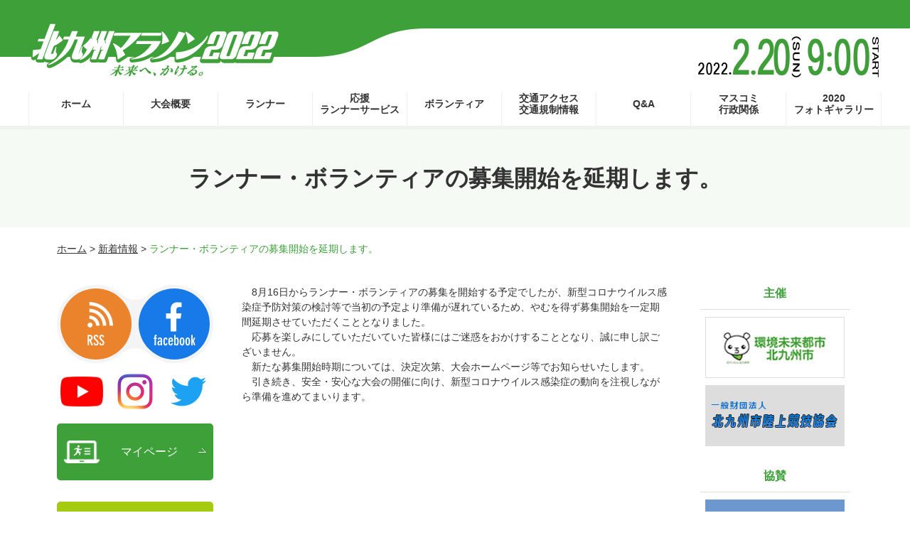

--- FILE ---
content_type: text/html
request_url: https://past.kitakyushu-marathon.jp/2022/%E3%83%A9%E3%83%B3%E3%83%8A%E3%83%BC%E3%83%BB%E3%83%9C%E3%83%A9%E3%83%B3%E3%83%86%E3%82%A3%E3%82%A2%E3%81%AE%E5%8B%9F%E9%9B%86%E9%96%8B%E5%A7%8B%E3%82%92%E5%BB%B6%E6%9C%9F%E3%81%97%E3%81%BE%E3%81%99.html
body_size: 7451
content:
<!doctype html>
<html>
<html xmlns:fb="http://ogp.me/ns/fb#" lang="ja">
<head>
<meta http-equiv="Last-Modified" content="Mon, 25 Jul 2022 03:29:25 GMT">
<meta charset="utf-8">
<meta name="author" content=""><meta name="viewport" content="width=device-width"><meta name='robots' content='noindex,follow' />
<link rel='https://api.w.org/' href="/2022/wp-json/" />
<link rel="canonical" href="/2022/%e3%83%a9%e3%83%b3%e3%83%8a%e3%83%bc%e3%83%bb%e3%83%9c%e3%83%a9%e3%83%b3%e3%83%86%e3%82%a3%e3%82%a2%e3%81%ae%e5%8b%9f%e9%9b%86%e9%96%8b%e5%a7%8b%e3%82%92%e5%bb%b6%e6%9c%9f%e3%81%97%e3%81%be%e3%81%99.html" />
<meta name="keywords" content="北九州マラソン,北マラ,福岡県,北九州市,マラソン">
<meta name="description" content="2022年2月20日（日）に開催される、北九州マラソン2022の【公式】サイトです。">
<title>ランナー・ボランティアの募集開始を延期します。｜新着情報｜北九州マラソン2022</title>
<link rel="alternate" type="application/rss+xml" title="ROR" href="/2022/sitemap.xml">
<link rel="icon" href="/2022/favicon.ico">
<link rel="stylesheet" href="/2022/wp-content/themes/kks/css/common.css?20220725"><link rel="stylesheet" href="/2022/wp-content/themes/kks/css/pc.css?20220725" media="screen and (min-width: 641px)">
<link rel="stylesheet" href="/2022/wp-content/themes/kks/css/sp.css?20220725" media="screen and (max-width: 640px)">
<link rel="stylesheet" href="/2022/wp-content/themes/kks/css/pc.css" media="print"><link rel="stylesheet" href="/2022/wp-content/themes/kks/css/lightbox.css">
<script src="/2022/wp-content/themes/kks/js/jquery.js"></script>
<script src="/2022/wp-content/themes/kks/js/jquery.easing.1.3.js"></script>
<script src="/2022/wp-content/themes/kks/js/jquery.timer.js"></script>
<script src="/2022/wp-content/themes/kks/js/jquery.smoothScroll.js"></script>
<script src="/2022/wp-content/themes/kks/js/lightbox.js"></script>
<script src="/2022/wp-content/themes/kks/js/common.js?20220725"></script>
<!--[if lte IE 8]><link rel="stylesheet" href="/2022/wp-content/themes/kks/css/pc.css"><script src="/2022/wp-content/themes/kks/js/html5.js"></script>
<script src="/2022/wp-content/themes/kks/js/selectivizr.js"></script>
<![endif]-->
<script>
  (function(i,s,o,g,r,a,m){i['GoogleAnalyticsObject']=r;i[r]=i[r]||function(){
  (i[r].q=i[r].q||[]).push(arguments)},i[r].l=1*new Date();a=s.createElement(o),
  m=s.getElementsByTagName(o)[0];a.async=1;a.src=g;m.parentNode.insertBefore(a,m)
  })(window,document,'script','https://www.google-analytics.com/analytics.js','ga');

  ga('create', 'UA-83222709-24', 'auto');
  ga('send', 'pageview');

</script>

<!-- OGP -->
<meta property="og:url" content="https://kitakyushu-marathon.jp/" />
<meta property="og:title" content="北九州マラソン2022" />
<meta property="og:description" content="2022年2月20日（日）に開催される、北九州マラソン2022の【公式】サイトです。" />
<meta property="og:image" content="https://past.kitakyushu-marathon.jp/wp-content/themes/kks/img/home/ogp_img.jpg" />
<!-- OGP -->
</head>
<body id="news">
<div id="fb-root"></div>
<script>(function(d, s, id) {
  var js, fjs = d.getElementsByTagName(s)[0];
  if (d.getElementById(id)) return;
  js = d.createElement(s); js.id = id;
  js.src = "//connect.facebook.net/ja_JP/sdk.js#xfbml=1&version=v2.9&appId=382921028387621";
  fjs.parentNode.insertBefore(js, fjs);
}(document, 'script', 'facebook-jssdk'));</script>
    <div id="wrap">
        <header id="header" class="clearfix">
            <p class="logo"><a href="/2022/"><img src="/2022/wp-content/themes/kks/img/common/logo.png" width="358" height="80" alt="北九州マラソン2022"/></a></p>
            <nav>
                <ul id="gNav">
                    <li><a href="/2022/">ホーム</a></li>
                    <li>
                        <span class="parent-subnav">大会概要</span>
                        <ul>
                            <li><a href="/2022/about/">大会要項</a></li>
                            <li><a href="/2022/guest/">大会ゲスト<!--<br class="pc">・ゲストランナー<br class="pc">・特別招待選手<br class="pc">・招待選手--></a></li>
                            <li><a href="/2022/course/">コースマップ</a></li>
                            <!--<li><a href="/2022/official_goods/">オフィシャルグッズ</a></li>-->
                        </ul>
                    </li>
                    <li>
                        <span class="parent-subnav">ランナー</span>
                        <ul>
                            <li><a href="/2022/step/">申込方法・大会参加の流れ</a></li>
                            <li><a href="/2022/about_entry/">申込時の注意点について</a></li>
                            <li><a href="/2022/safety/">レース参加にあたっての注意</a></li>
                            <li class="pop">エントリー</li>
                            <li class="menu_fin"><a href="https://runnet.jp/parts/2022/283073/">マラソンの部</a></li>
                            <li class="menu_fin"><a href="https://runnet.jp/parts/2022/285173/">ペアリレーマラソンの部</a></li>
                            <!--<li><a href="https://runnet.jp/parts/2020/234834/">ファンランの部</a></li>-->
                            <li class="menu_fin"><a href="https://runnet.jp/parts/2022/285133/">スピードランナー枠</a></li>
                            <li><a href="https://runnet.jp/parts/2022/286553/">スポーツ振興ランナー(ふるさと納税)枠</a></li>
                            <li><a href="/2022/medical_support_runner/">メディカルサポートランナー</a></li>
                            <!--<li><a href="/2022/pace_runner/">ペースランナー</a></li>-->
                            <!--<li><a href="/2022/ambassador/">北九州マラソンアンバサダー</a></li>-->
                            <!--<li class="pop-2"><a href="/2022/ambassador/">北九州マラソンアンバサダー</a></li>-->
                            <!--<li><a class="jquery-disabled" href="http://www.kntk.co.jp/ec/kitakyushu-marathon/" target="_blank">宿泊情報</a></li>-->
                            <!--<li><a href="/2022/insurance/">参加者保険</a></li>-->
                            <!--<li><a class="jquery-disabled" href="/2022/runpassport/">RUN PASSPORT</a></li>-->
                        </ul>
                    </li>
                <style>/*
                    <li>
                        <span class="parent-subnav">関連イベント</span>
                        <ul class="sub">
                            <li><a href="/2022/photography-spot/">記念撮影スポット</a></li>
                            <li><a href="/2022/manner-up-enquete/">マナーアップアンケート</a></li>
                            <li><a href="/2022/fun_lottery/">お楽しみ抽選会</a></li>
                            <!--<li><a class="jquery-disabled" href="/2022/special-talkshow/">スペシャルトークショー</a></li>-->
                            <!--<li><a class="jquery-disabled" href="/2022/special-program/">特別招待選手来場ブース</a></li>-->
                            <!--<li><a class="jquery-disabled" href="/2022/jaybird_running_clinic/">「Jaybird」ランニングクリニック</a></li>-->
                            <li><a href="/2022/photo-contest/">フォトコンテスト</a></li>
                            <li><a href="/2022/mizuno_running_clinic/">「MIZUNO」ランニングクリニック</a></li>
                            <li><a href="/2022/kin_clinic/">金哲彦ランニングクリニック</a></li>
                            <!--<li><a class="jquery-disabled" href="/2022/special_tour/">コース下見バスツアー</a></li>-->
                            <li><a href="/2022/kids_marathon/">キッズマラソン</a></li>
                            <!--<li><a class="jquery-disabled" href="/2022/tourist-information/">観光情報</a></li>-->
                            <!--<li><a class="jquery-disabled" href="/2022/mikuni-world-stadium-kitakyushu/">ミクスタファンイベント</a></li>-->
                        </ul>
                    </li>
                */</style>
                    <li>
                        <span class="parent-subnav">応援<br class="pc"><span class="sp">・</span>ランナーサービス</span>
                        <ul class="sub">
                            <!--<li><a href="/2022/ouen_map/">応援マップ</a></li>-->
                            <!--<li><a href="/2022/lunch-aid/">給食エイド</a></li>-->
                            <li><a href="/2022/appli_aid/">「コース給食所の食品」募集</a></li>
                            <!--<li><a href="/2022/omotenashi/">おもてなしサービス</a></li>-->
                            <!--<li><a href="/2022/ouen_station/">応援ステーション</a></li>-->
                            <!--<li><a class="jquery-disabled" href="/2022/music_road/">ULTIMATE EARS<br class="pc">ミュージックロード</a></li>-->
                            <!--<li><a  href="/2022/ouendan/">北九州マラソン応援団</a></li>-->
                            <!--<li><a class="jquery-disabled" href="/2022/ouen_illustration/">応援イラスト</a></li>-->
                        </ul>
                    </li>
                    <li>
                        <span class="parent-subnav">ボランティア</span>
                        <ul>
                            <li><a href="/2022/volunteer/">ボランティア</a></li>
                            <li><a href="/2022/volunteer_leader/">ボランティアリーダー</a></li>
                            <li><a href="/2022/sports_volunteer/">スポーツボランティア研修会</a></li>
                            <li><a href="/2022/sports_volunteer_leader/">スポーツボランティアリーダー養成研修会</a></li>
                            <li><a href="/2022/aed_volunteer/">AED隊ボランティア</a></li>
                        </ul>
                    </li>
                    <li /*class="menu_comingsoon"*/>
                        <span class="parent-subnav">交通アクセス<br class="pc"><span class="sp">・</span>交通規制情報</span>
                        <ul>
                            <li><a href="/2022/access/">交通アクセス</a></li>
                            <li><a href="/2022/traffic_control/">交通規制情報</a></li>
                        </ul>
                    </li>
                    <li><a href="/2022/qa/">Q&amp;A</a></li>
                    <li>
                    <!-- <li><a href="/2022/media-runner/">マスコミ<br class="pc"><span class="sp">・</span>行政関係</a></li> -->
                        <span class="parent-subnav">マスコミ<br class="pc"><span class="sp">・</span>行政関係</span>
                        <ul>
                            <li><a href="/2022/inspection/">大会の視察</a></li>
                            <li><a href="/2022/media-runner/">マスコミ取材ランナー</a></li>
                            <!-- <li><a href="/2022/media-application/">取材要領・申請</a></li> -->
                        </ul>
                    </li>
                    <li><a href="/2022/photo_gallery/">2020<br class="pc">フォトギャラリー</a></li>
                    </ul>

                <!--<ul id="hNav" class="clearfix">
                    <li class="hNav-apeal" style="color: #1966FF;">Currently Accepting！</li>
                    <li style="color: #FFF;"><a href="/2022/wp-content/themes/kks/img/home/2020kitakyushu_en-before.pdf" target="_blank">ENGLISH</a></li>
                    <li style="color: #FFF;"><a href="/2022/wp-content/themes/kks/img/home/2020kitakyushu_ch_simplified-before.pdf" target="_blank">簡体中文</a></li>
                    <li style="color: #FFF;"><a href="/2022/wp-content/themes/kks/img/home/2020kitakyushu_ch_traditional-before.pdf" target="_blank">繁體中文</a></li>
                    <li style="color: #FFF;"><a href="/2022/wp-content/themes/kks/img/home/2020kitakyushu_kr-before.pdf" target="_blank">韓国語</a></li>
                    <li style="color: #FFF;"><a href="/2022/"></a>日本語</li>
                </ul>-->
                <p class="close sp">&times; CLOSE</p>
            </nav>

            <!--<p id="hCountdown">大会開催まであと<span class="date"></span>日</p>-->
            <p id="hDate"><img src="/2022/wp-content/themes/kks/img/common/date.png" width="260" height="60" alt="2022.2.20(SUN)9:00START"/></p>
            <!--<p id="hDate"><span class="emph">※表示されている内容は2020大会の内容です。<br>　2021大会は中止になりました。</span><p>-->


            <p id="menuBtn" class="sp"><img src="/2022/wp-content/themes/kks/img/common/menu.png" width="40" height="40" alt=""/></p>
        </header>        <div id="pagetit">
            <h1>
                ランナー・ボランティアの募集開始を延期します。            </h1>
        </div>
        <p id="path"><a href="/2022/">ホーム</a> &gt; <a href="/2022/category/news/">新着情報</a> &gt; <strong class="current">ランナー・ボランティアの募集開始を延期します。</strong></p>        <div id="container" class="clearfix">

<script>
$('a.jquery-disabled').click(function() {
    return false;
});
</script>
<style type="text/css">
.jquery-disabled{
    cursor: default;
    text-decoration: none;
}
</style>			<div id="homeContents" class="clearfix">
				<div id="contents">
					<p>　8月16日からランナー・ボランティアの募集を開始する予定でしたが、新型コロナウイルス感染症予防対策の検討等で当初の予定より準備が遅れているため、やむを得ず募集開始を一定期間延期させていただくこととなりました。<br />
　応募を楽しみにしていただいていた皆様にはご迷惑をおかけすることとなり、誠に申し訳ございません。<br />
　新たな募集開始時期については、決定次第、大会ホームページ等でお知らせいたします。<br />
　引き続き、安全・安心な大会の開催に向け、新型コロナウイルス感染症の動向を注視しながら準備を進めてまいります。</p>
				</div>
				<div id="sideL">
					<ul id="sns" class="clearfix">
    <li id="snsRss" class="current"><a href="/2022/feed/" target="_blank"><img src="/2022/wp-content/themes/kks/img/common/btn_rss_2x.png" width="64" height="64" alt="RSS"/></a></li>
    <li id="snsFb"><a href="https://www.facebook.com/kitakyushu.marathon.official/" target="_blank"><img src="/2022/wp-content/themes/kks/img/common/btn_fb02_2x.png" width="64" height="64" alt="Facebook"/></a></li>
</ul>

<ul id="sns2">
<li><a href="https://www.youtube.com/channel/UCo5JRoJxqsQNlVXVGIzQQ0w" target="_blank"><img src="/2022/wp-content/themes/kks/img/common/sidebnr/youtube.png" width="60" alt="ユーチューブ"></a></li>
<li><a href="https://www.instagram.com/miraiekakeru/" target="_blank"><img src="/2022/wp-content/themes/kks/img/common/sidebnr/instagram.png" width="50" alt="インスタグラム"></a></li>
<li><a href="https://twitter.com/miraiekakeru" target="_blank"><img src="/2022/wp-content/themes/kks/img/common/sidebnr/twitter.png" width="50" alt="ツイッター"></a></li>
</ul>

<p id="mypageBnr" class="sBnr mt20"><a href="https://runnet.jp/parts/2022/283073/entry_list.html">マイページ</a></p>
<p class="subBnr mt30"><a href="/2022/sponsor/">オフィシャルスポンサー</a></p>
<p class="subBnr mt10"><a href="/2022/sponsor-recruitment/">オフィシャルスポンサー募集</a></p>
<!--<p class="subBnr mt10"><a class="orange" href="/2022/ouendan/" style="line-height: unset;">北九州マラソン応援団募集<br /><span class="emph">募集を終了しました</span></a></p>-->



<dl id="pamphletList" class="clearfix mt20">
    <dt>パンフレットダウンロード</dt>
    <dd>
        <a href="/2022/wp-content/themes/kks/img/home/guideline_2022.pdf" target="_blank">
            <img src="/2022/wp-content/themes/kks/img/common/sidebnr/guideline2022_thumbnail.jpg" width="196" height="275" alt=""/>「ランナー募集」<br class="sp">要項
        </a>
    </dd>
    <dd>
        <a href="/2022/wp-content/themes/kks/img/volunteer/volunteer_outline2022.pdf" target="_blank">
            <img src="/2022/wp-content/themes/kks/img/common/sidebnr/volunteer2022_thumbnail.jpg" width="196" height="274" alt=""/><br>「ボランティア募集」<br class="pc">要項
        </a>
    </dd>
    <!--<dt class="mt25">「ボランティアリーダー募集」要項</dt>-->
    <dd>
        <a href="/2022/wp-content/themes/kks/img/volunteer/volunteer_leaders2022.pdf" target="_blank">
            <img src="/2022/wp-content/themes/kks/img/common/sidebnr/volunteer_leader2022_thumbnail.jpg" width="196" height="277" alt=""/><br>「ボランティアリーダー募集」<br class="pc">要項
        </a>
    </dd>
    <!--<dt>参加のご案内ダウンロード</dt>
    <dd>
        <a href="/2022/wp-content/themes/kks/img/home/guideline2020_full.pdf" target="_blank">
            <img src="/2022/wp-content/themes/kks/img/common/sidebnr/guideline2020_full_thumb.jpg" width="196" height="271" alt=""/>「マラソン・ペアリレー<br class="pc">参加案内」
        </a>
    </dd>
    <dd>
        <a href="/2022/wp-content/themes/kks/img/home/information2020_pairrelay.pdf" target="_blank">
            <img src="/2022/wp-content/themes/kks/img/common/sidebnr/information2020_pairrelay_thumb.jpg" width="196" height="277" alt=""/>「ペアリレーマラソン<br class="pc">注意事項」
        </a>
    </dd>
    <dd>
        <a href="/2022/wp-content/themes/kks/img/home/guideline2020_funrun.pdf" target="_blank">
            <img src="/2022/wp-content/themes/kks/img/common/sidebnr/guideline2020_funrun_thumb.jpg" width="196" height="271" alt=""/>「ファンラン<br class="pc">参加案内」
        </a>
    </dd>
    <dt class="mt20">パンフレットダウンロード</dt>
    <dd><a href="/2022/wp-content/themes/kks/img/home/guideline2022.pdf" target="_blank">「ランナー募集」要項</a></dd>
    <dd><a href="/2022/wp-content/themes/kks/img/volunteer/volunteer_outline2022.pdf" target="_blank">「ボランティア募集」要項</a></dd>
    <dd><a href="/2022/wp-content/themes/kks/img/volunteer/volunteer_leaders2022.pdf" target="_blank">「ボランティアリーダー募集」要項</a></dd>
    <dd>
        <a href="/2022/wp-content/themes/kks/docs/2019pamphlet.pdf" target="_blank">
            <img src="/2022/wp-content/themes/kks/img/common/sidebnr/pamphlet_runner.jpg" width="196" height="278" alt=""/>
            「ランナー募集」<br class="sp">要項
        </a>
    </dd>
    <dd>
        <a href="/2022/wp-content/uploads/2018/07/volunteer.pdf" target="_blank">
            <img src="/2022/wp-content/themes/kks/img/common/sidebnr/volunteer_cover.png" width="196" height="276" alt=""/>
            「ボランティア募集」<br class="sp">要項
        </a>
    </dd>-->
</dl>



<ul class="bnrs clearfix mt30">
    <li><a href="http://www.marathon-cc.com/" target="_blank"><img src="/2022/wp-content/themes/kks/img/common/sidebnr/MCC.jpg" width="196" height="86" alt="マラソンチャレンジカップ"/></a></li>
    <!--<li><a href="http://www.city.kitakyushu.lg.jp/yahatahigashi/w5100070.html" target="_blank"><img src="/2022/wp-content/themes/kks/img/common/sidebnr/yahatahigashi.jpg" width="196" height="86" alt="八幡東田ウルトラ25時間駅伝大会"/></a></li>-->
    <!--<li><a href="https://rkb.jp/zokkon/page_campaign.html" target="_blank"><img src="/2022/wp-content/themes/kks/img/common/sidebnr/campaign.jpg" width="196" height="86" alt="北九州空港利用プレゼントキャンペーンのご紹介"/></a></li>-->
    <li><a href="http://www.kmnh.jp/" target="_blank"><img src="/2022/wp-content/themes/kks/img/common/sidebnr/kmnh.jpg" width="196" height="86" alt="いのちのたび博物館"/></a></li>
    <li><a href="http://hello-kitakyushu.or.jp/" target="_blank"><img src="/2022/wp-content/themes/kks/img/common/sidebnr/kcta.png" width="196" height="86" alt="北九州観光コンベンション協会"/></a></li>
    <li><a href="https://www.welcomekyushu.jp/marathon-in-kyushu/" target="_blank"><img src="/2022/wp-content/themes/kks/img/common/sidebnr/kyushu_m.jpg" width="196" height="86" alt="マラソン in 九州"/></a></li>
    <li><a href="http://www.yukuhashi-marathon.jp/" target="_blank"><img src="/2022/wp-content/themes/kks/img/common/sidebnr/yukuhashi.jpg" width="196" height="86" alt="ゆくはしシーサイドハーフマラソン"/></a></li>
    <li><a href="http://www.kagoshima-marathon.jp/" target="_blank"><img src="/2022/wp-content/themes/kks/img/common/sidebnr/kagoshima_m.jpg" width="196" height="86" alt="鹿児島マラソン"/></a></li>
    <li><a href="http://www.kumamotojyo-marathon.jp/" target="_blank"><img src="/2022/wp-content/themes/kks/img/common/sidebnr/kumamotojyo.jpg" width="196" height="86" alt="熊本城マラソン"/></a></li>
    <li><a href="http://www.f-marathon.jp/" target="_blank"><img src="/2022/wp-content/themes/kks/img/common/sidebnr/fukuoka_m.jpg" width="196" height="86" alt="福岡マラソン"/></a></li>
    <li><a href="http://kaikyomarathon.jp/" target="_blank"><img src="/2022/wp-content/themes/kks/img/common/sidebnr/shimonoseki_m.jpg" width="196" height="86" alt="下関海響マラソン"/></a></li>
    <!--<li><a href="https://nagasaki-peacemarathon.jp/" target="_blank"><img src="/2022/wp-content/themes/kks/img/common/sidebnr/nagasaki-peace_m.jpg" width="196" height="86" alt="長崎平和マラソン"/></a></li>-->
    <li><a href="https://www.facebook.com/running.kitaq/" target="_blank"><img src="/2022/wp-content/themes/kks/img/common/sidebnr/runnning_kks.jpg" width="196" height="86" alt="Facebookページ 北九州ランニング情報局"/></a></li>
    <li><a href="http://prkitaq.e-vep.com/" target="_blank"><img src="/2022/wp-content/themes/kks/img/common/sidebnr/patorun.jpg" width="196" height="86" alt="パトラン"/></a></li>
    <!--<li><a href="http://www.city.kitakyushu.lg.jp/yahatahigashi/w5100070.html" target="_blank"><img src="/2022/wp-content/themes/kks/img/common/sidebnr/yahata_ultra.jpg" width="196" height="86" alt="八幡東田ウルトラ25時間駅伝大会"/></a></li>-->
    <li><a href="http://www.toto-growing.com/" target="_blank"><img src="/2022/wp-content/themes/kks/img/common/sidebnr/toto.jpg" width="196" height="86" alt="toto"/></a></li>
</ul>
<hr class="mt20" style="border-color: #3FA039;">
<ul class="bnrs clearfix mt20">
<li><a href="/2022/past_hp/"><img src="/2022/wp-content/themes/kks/img/home/bnr_past_site.jpg" alt="北九州マラソン過去のサイトはこちら"></a></li>
</ul>				</div>
			</div>
			<div id="sideR">
					<dl>
    <dt>主催</dt>
    <dd>
        <ul class="bnrs shusai">
            <li><a href="http://www.city.kitakyushu.lg.jp/" target="_blank"><img src="/2022/wp-content/themes/kks/img/common/sidebnr/kitakyushu_city.jpg" width="196" height="86" alt="環境未来都市北九州市"/></a></li>
            <li><a href="http://frk.jpn.org/krk/" target="_blank"><img src="/2022/wp-content/themes/kks/img/common/sidebnr/kitakyuriku.jpg" width="196" height="86" alt="一般財団法人福岡陸上競技協会"/></a></li>
        </ul>
    </dd>
</dl>
<!--
<dl class="mt30">
    <dt>運営協力</dt>
    <dd>
        <ul class="bnrs clearfix" style="text-align: center; margin-bottom:10px;">
            <li><a href="http://frk.meet7.org/krk/" target="_blank"><img src="/2022/wp-content/themes/kks/img/common/sidebnr/kitakyuriku.jpg" width="196" height="86" alt="一般財団法人北九州市陸上競技協会"/></a></li>
        </ul>
    </dd>
</dl>
-->


<dl class="mt30">
    <dt>協賛</dt>
    <dd>
        <ul class="bnrs clearfix" style="text-align: center; margin-bottom:10px;">
            <li><a href="https://www.daiichi-koutsu.co.jp" target="_blank"><img src="/2022/wp-content/themes/kks/img/sponsor/daiichi-koutsu.png" alt="第一交通産業" width="196px"></a></li>
            <li><a href="https://www.daieisangyo.co.jp" target="_blank"><img src="/2022/wp-content/themes/kks/img/sponsor/daieisangyo2022.jpg" alt="大英産業" width="196px"></a></li>
            <li><a href="https://www.fukuokabank.co.jp/?from=kkm" target="_blank"><img src="/2022/wp-content/themes/kks/img/sponsor/fukuokabank.png" alt="福岡銀行" width="196px"></a></li>
            <li><a href="https://www.yaskawa.co.jp/" target="_blank"><img src="/2022/wp-content/themes/kks/img/sponsor/yasukawa.jpg" alt="安川電機" width="196px"></a></li>
        </ul>
        <ul class="bnrs clearfix" style="text-align: center; margin-bottom:10px;">
            <li><a href="http://www.sunlive.co.jp" target="_blank"><img src="/2022/wp-content/themes/kks/img/sponsor/sunlive.png" alt="サンリブ" width="147px"></a></li>
            <!--<li><a href="https://www.starflyer.jp" target="_blank"><img src="/2022/wp-content/themes/kks/img/sponsor/starflyer.jpg" alt="スターフライヤー" width="147px"></a></li>-->
            <li><a href="https://www.takagi.co.jp" target="_blank"><img src="/2022/wp-content/themes/kks/img/sponsor/takagi.jpg" alt="タカギ" width="147px"></a></li>
            <li><a href="https://jp.toto.com" target="_blank"><img src="/2022/wp-content/themes/kks/img/sponsor/toto2019.jpg" alt="TOTO" width="147px"></a></li>
            <li><a href="https://www.corolla-hakata.jp/corporate/contribution/kitakyusyu-marathon-tokusetu" target="_blank"><img src="/2022/wp-content/themes/kks/img/sponsor/toyota_corolla.png" alt="トヨタカローラ博多" width="147px"></a></li>
            <li><a href="https://www.kfjc.co.jp" target="_blank"><img src="/2022/wp-content/themes/kks/img/sponsor/fujico.png" alt="フジコー" width="147px"></a></li>
            <!--<li><a href="https://jaybirdsport.com/ja-jp" target="_blank"><img src="/2022/wp-content/uploads/2018/08/bnr_jaybird.png" alt="ロジクール" width="147px"></a></li>-->
        </ul>

       <ul class="bnrs clearfix" style="text-align: center; margin-bottom:10px;">
            <li><a href="http://www.uchiyama-gr.jp/index.html" target="_blank"><img src="/2022/wp-content/themes/kks/img/sponsor/bnr_uchiyama_holdings.png" alt="ウチヤマホールディングス" width="108px"></a></li>
            <li><a href="https://www.kyudenko.co.jp/" target="_blank" rel="noopener noreferrer"><img src="/2022/wp-content/themes/kks/img/sponsor/kyudenko2022.jpg" alt="株式会社 九電工" /></a></li>
            <li><a href="https://www.knt.co.jp/" target="_blank"><img src="/2022/wp-content/themes/kks/img/sponsor/bnr_knt.jpg" alt="近畿日本ツーリスト" width="108px"></a></li>
            <li><a href="https://www.krosaki.co.jp" target="_blank"><img src="/2022/wp-content/uploads/2019/10/bnr_krosaki.jpg" alt="黒崎播磨（くろさきはりま）" width="108px"></a></li>
            <li><a href="https://www.saibugas.co.jp" target="_blank"><img src="/2022/wp-content/themes/kks/img/sponsor/bnr_saibugas.jpg" alt="西部ガス" width="108px"></a></li>
            <li><a href="https://shinwasteel.com" target="_blank"><img src="/2022/wp-content/themes/kks/img/sponsor/shinwasteel.jpg" alt="親和スチール" /></a></li>
            <li><a href="https://www.zenrin.co.jp" target="_blank"><img src="/2022/wp-content/themes/kks/img/sponsor/bnr_zenrin.jpg" alt="ゼンリン" width="108px"></a></li>
            <li><a href="https://www.daiwa.jp/" target="_blank"><img src="/2022/wp-content/themes/kks/img/sponsor/daiwa_securities.jpg" alt="大和証券" width="108px"></a></li>
            <li><a href="https://www.daiwahouse.co.jp" target="_blank"><img src="/2022/wp-content/themes/kks/img/sponsor/daiwa-house.png" alt="大和ハウス工業" width="108px"></a></li>
            <li><a href="https://www.takada.co.jp/" target="_blank"><img src="/2022/wp-content/themes/kks/img/sponsor/takada.jpg" alt="産業プラントエンジニアリングのパイオニア｜株式会社 高田工業所" width="108px"></a></li>
            <li><a href="https://www.ncbank.co.jp" target="_blank"><img src="/2022/wp-content/themes/kks/img/sponsor/ncbank2022.jpg" alt="西日本シティ銀行" /></a></li>
            <li><a href="http://www.halloday.co.jp" target="_blank"><img src="/2022/wp-content/themes/kks/img/sponsor/bnr_halloday.jpg" alt="ハローデイ" width="108px"></a></li>
            <li><a href="https://www.bs-tbs.co.jp" target="_blank"><img src="/2022/wp-content/themes/kks/img/sponsor/bnr_bs-tbs.jpg" alt="BS-TBS" /></a></li>
            <li><a href="https://allsports.jp/event/00975374.html" target="_blank"><img src="/2022/wp-content/themes/kks/img/sponsor/bnr_asc.gif" alt="フォトクリエイト" width="108px"></a></li>
            <li><img src="/2022/wp-content/themes/kks/img/sponsor/truck_pride.jpg" alt="福岡県トラック協会北九州支部" width="108px"></li>
            <li><a href="https://www.mizuno.jp/running" target="_blank"><img src="/2022/wp-content/themes/kks/img/sponsor/bnr_mizuno.jpg" alt="ミズノ" width="108px"></a></li>
            <!--<li><a href="https://www.izutsuya.co.jp" target="_blank"><img src="/2022/wp-content/themes/kks/img/sponsor/izutsuya.jpg" alt="井筒屋 IZUTSUYA" width="108px"></a></li>
            <li><a href="http://corporate.shinnihonseiyaku.co.jp/" target="_blank"><img src="/2022/wp-content/themes/kks/img/sponsor/bnr_shinnihonseiyaku.jpg" alt="新日本製薬" width="108px"></a></li>
            <li><a href="https://www.foodpanda.co.jp/" target="_blank"><img src="/2022/wp-content/themes/kks/img/sponsor/foodpanda.jpg" alt="デリバリーヒーロージャパン" /></a></li>
            <li><a href="https://www.ncbank.co.jp" target="_blank"><img src="/2022/wp-content/themes/kks/img/sponsor/ncbank.png" alt="西日本シティ銀行" width="108px"></a></li>
            <li><a href="http://www.nishitetsu.jp" target="_blank"><img src="/2022/wp-content/themes/kks/img/sponsor/bnr_nishitetsu.png" alt="西日本鉄道" width="108px"></a></li>
            <li><a href="https://www.bs-tbs.co.jp" target="_blank" rel="noopener"><img src="/2022/wp-content/themes/kks/img/sponsor/bs_tbs.jpg" alt="BS-TBS"  width="108px" /></a></li>
            <li><a href="https://yahoo.jp/cNPiM6" target="_blank"><img src="/2022/wp-content/themes/kks/img/sponsor/yahoo.jpg" alt="Yahoo! JAPAN" width="108px"></a></li>

            <li><a href="http://www.kyudenko.co.jp" target="_blank"><img src="/2022/wp-content/themes/kks/img/sponsor/bnr_kyudenko.jpg" alt="九電工" width="108px"></a></li>
            <li><a href="https://www.thailandtravel.or.jp" target="_blank"><img src="/2022/wp-content/themes/kks/img/sponsor/bnr_thailandtravel.jpg" alt="タイ国政府観光庁" width="108px"></a></li>-->
        </ul>
    </dd>
</dl>


<dl class="mt30">
    <!-- <dt>オフィシャルドリンク</dt> -->
    <dd class="bnrs official">
        <dl>
            <dt>オフィシャルスポーツドリンク</dt>
            <dd><a href="https://www.cocacola.co.jp/" target="_blank" rel="noopener noreferrer"><img src="/2022/wp-content/themes/kks/img/sponsor/cocacola.jpg" alt="コカ・コーラ" width="147px" /></a></dd>
        </dl>
        <dl class="">
            <dt>オフィシャルウォーター</dt>
            <dd><a href="http://www.mochikichi.co.jp/" target="_blank"><img src="/2022/wp-content/themes/kks/img/sponsor/mochikichi2022.jpg" alt="もち吉 あられ・おせんべい・おかき・和菓子のお店" width="147px"></a></dd>
        </dl>
        <dl>
            <dt>オフィシャル衛生パートナー</dt>
            <dd><a href="https://www.shabon.com/" target="_blank"><img src="/2022/wp-content/themes/kks/img/sponsor/shabon2022.jpg" alt="シャボン玉石けん株式会社" width="147px"></a></dd>
        </dl>
    </dd>
</dl>
			</div>
        </div>
        <footer id="footer">
            <div class="clearfix">
                <div id="fNav" class="clearfix">
                    <dl>
                        <dt>大会概要</dt>
                        <dd><a href="/2022/about/">大会要項</a></dd>
                        <dd><a href="/2022/guest/">大会ゲスト</a></dd>
                        <dd><a href="/2022/course/">コースマップ</a></dd>
                        <dt>ランナー</dt>
                        <dd><a href="/2022/step/">申込方法・大会参加の流れ</a></dd>
                        <dd><a href="/2022/about_entry/">申込時の注意点について</a></dd>
                        <dd><a href="/2022/safety/">レース参加にあたっての注意</a></dd>
                        <dd><a class="jquery-disabled" href="#/">エントリー</a></dd>
                        <!--<dd><a href="/2022/ambassador/">北九州マラソンアンバサダー</a></dd>-->
                    </dl>
                    <dl>
                        <dt>ボランティア</dt>
                        <dd><a href="/2022/volunteer/">ボランティア</a></dd>
                        <dd><a href="/2022/volunteer_leader/">ボランティアリーダー</a></dd>
                        <dd><a href="/2022/sports_volunteer/">スポーツボランティア研修会</a></dd>
                        <dd><a href="/2022/sports_volunteer_leader/">スポーツボランティアリーダー養成研修会</a></dd>
                        <dt>交通アクセス・交通規制情報</dt>
                        <dd><a href="/2022/access/">交通アクセス</a></dd>
                        <dd><a href="/2022/traffic_control/">交通規制情報</a></dd>
                        <dt><a href="/2022/qa/">Q&amp;A</a></dt>
                        <dt><a href="/2022/photo_gallery/">2020フォトギャラリー</a></dt>
                    </dl>
                </div>
                <dl id="fInfo" class="clearfix">
                    <dt>お問い合わせ :</dt>
                    <dd>北九州マラソン実行委員会事務局<br>
                    コールセンターTEL : 093-531-2515（平日9:00～17:00）<br>
                    E-mail : <a href="&#109;&#97;il&#116;&#111;&#58;&#116;oiaw&#97;&#115;e&#64;ki&#116;&#97;k&#121;ushu-&#109;ara&#116;&#104;o&#110;&#46;jp">t&#111;&#105;awa&#115;&#101;&#64;&#107;&#105;tak&#121;&#117;&#115;&#104;&#117;-ma&#114;&#97;&#116;ho&#110;&#46;jp</a></dd>
                    <dt>主催 :</dt>
                    <dd>北九州市、(一財)北九州市陸上競技協会</dd>
                    <dt>主管 :</dt>
                    <dd>北九州マラソン実行委員会</dd>
                    <dt>制作運営 :</dt>
                    <dd>RKB毎日放送、毎日新聞社、にしけい、ALSOK福岡</dd>
                    <!--<dt>運営協力 :</dt>
                    <dd>(一財)北九州市陸上競技協会</dd>
                    <dt>運営協力 :</dt>
                    <dd>(一財)福岡陸上競技協会</dd>-->
                </dl>
            </div>
            <p class="logo"><a href="/2022/"><img src="/2022/wp-content/themes/kks/img/common/logo_x2.png" width="360" height="80" alt="北九州マラソン2022"/></a></p>
            <div id="pagetop">
                <p><a href="#wrap"><img src="/2022/wp-content/themes/kks/img/common/pagetop_x2.png" width="52" height="52" alt=""/></a></p>
            </div>
            <p id="copyright">Copyright &copy; KITAKYUSHU MARATHON All Rights Reserved</p>
        </footer>
    </div>
    </body>
</html>


--- FILE ---
content_type: text/css
request_url: https://past.kitakyushu-marathon.jp/2022/wp-content/themes/kks/css/common.css?20220725
body_size: 9466
content:
@charset "utf-8";

@import url("reset.css");

/* -------------------------------
   BASE
------------------------------- */

/* margin */
.mt-60 {margin-top:-60px!important;}
.mt-50 {margin-top:-50px!important;}
.mt-40 {margin-top:-40px!important;}
.mt-30 {margin-top:-30px!important;}
.mt-20 {margin-top:-20px!important;}
.mt-10 {margin-top:-10px!important;}
.mt0 {margin-top:0!important;}
.mt5 {margin-top:5px!important;}
.mt10 {margin-top:10px!important;}
.mt15 {margin-top:15px!important;}
.mt20 {margin-top:20px!important;}
.mt25 {margin-top:25px!important;}
.mt30 {margin-top:30px!important;}
.mt40 {margin-top:40px!important;}
.mt50 {margin-top:50px!important;}
.mt60 {margin-top:60px!important;}
.mt70 {margin-top:70px!important;}
.mb0 {margin-bottom:0!important;}
.mb5 {margin-bottom:5px!important;}
.mb10 {margin-bottom:10px!important;}
.mb15 {margin-bottom:15px!important;}
.mb20 {margin-bottom:20px!important;}
.mb25 {margin-bottom:25px!important;}
.mb30 {margin-bottom:30px!important;}
.mb40 {margin-bottom:40px!important;}
.mb50 {margin-bottom:50px!important;}
.mb60 {margin-bottom:60px!important;}
.mb70 {margin-bottom:70px!important;}
.ml0{margin-left: 0 !important;}
.ml1em{margin-left:1em !important;}

/* float */
.left { float:left;}
.right { float:right;}
.fNone { float:none!important;}
.clear { clear:both; }

/* align */
.tLeft { text-align:left!important;}
.tCenter { text-align:center!important;}
.tRight { text-align:right!important;}
.vTop { vertical-align:top!important;}
.vMiddle { vertical-align:middle!important;}
.vBottom { vertical-align:bottom!important;}

.nowrap { white-space:nowrap; }

.asterisk{
	text-indent: -1em;
	padding-left: 1em;
	font-size: 0.95em;
}

.att{
	text-indent:-1em;
	padding-left:1em;
	margin-bottom:10px;
}

/* 自動で挿入されるbrを排除 */
.br-disp-no br{ display:none; }


/* color */
.blue { color:#144398;}
.red { color:#A30035;}
.c-red { color:#f00;}
.green { color:#3E9F39;}
.pink { color:#EA609E;}
.emph{font-weight:bold;font-size:105%;color:#c00;}
.orange{background: #F18101!important;}

/* text */
.normal { font-weight:normal; }
.bold { font-weight:bold; }
.f085em{font-size: 0.85em !important;}
.f09em{font-size: 0.9em !important;}
.f095em{font-size: 0.95em !important;}
.f10 { font-size:10px!important;}
.f11 { font-size:11px!important;}
.f12 { font-size:12px!important;}
.f13 { font-size:13px!important;}
.f14 { font-size:14px!important;}
.f15 { font-size:15px!important;}
.f16 { font-size:16px!important;}
.f18 { font-size:18px!important;}
.f26 { font-size:26px!important;}
.lh10 { line-height:1!important;}
.lh12 { line-height:1.2!important;}
.lh15 { line-height:1.5!important;}
.lh18 { line-height:1.8!important;}
.lh20 { line-height:2!important;}
.gothic { font-family:Arial,Verdana,Helvetica,Roboto,'Hiragino Kaku Gothic ProN','ヒラギノ角ゴ ProN W3','ヒラギノ角ゴ Pro W3','Hiragino Kaku Gothic Pro','ヒラギノ角ゴ Pro','Hiragino Kaku Gothic Pro','Meiryo UI','メイリオ',Meiryo,'游ゴシック','Yu Gothic',sans-serif;}
.serif { font-family:Georgia,'Times New Roman','ヒラギノ明朝 ProN W3','Hiragino Mincho ProN','ヒラギノ明朝 Pro','Hiragino Mincho Pro','游明朝','Yu Mincho',HG明朝B,'ＭＳ Ｐ明朝','ＭＳ 明朝',serif;}

/* color */
.block { display:block!important;}
.inline { display:inline!important;}
.inlineBlock { display:inline-block!important;}

/* link */
a {color: #333;text-decoration:underline;}
a:hover {color: #333;text-decoration:none;}

/* transition */
.transition05 {
	-moz-transition-duration:0.5s;
	-o-transition-duration:0.5s;
	-ms-transition-duration:0.5s;
	transition-duration:0.5s;
}

/* iframe */
.iframe-wrapper {
	position: relative;
	height: 0;
	padding: 30px 0 56.25%;
	overflow: hidden;
}
.iframe-wrapper iframe {
	position: absolute;
	top: 0;
	left: 0;
	width: 100%;
	height: 100%;
}

[class^="circle-box"] {
	width: 97.3%;
	border: 2px solid;
	border-radius: 5px;
	-webkit-border-radius: 5px;
	-moz-border-radius: 5px;
	margin: 0 auto 30px;
	padding: 15px;
	font-size: 16px;
	font-weight: bold;
	line-height: 1.5;
}
.circle-box--red {
	border-color: #c00;
}
.circle-box--red p {
	color: #c00;
}

/*col2*/
[class^="col2-wrap"] {
    text-align: center;
}
[class^="col2-wrap"]:after {
  content: '';
  clear: both;
  display: block;
}
[class^="col2-wrap"] .col2-blk:nth-child(odd) {
    float: left;
	margin-right: 0.5%;
}
[class^="col2-wrap"] .col2-blk:nth-child(even) {
    float: right;
	margin-left: 0.5%;
}
[class^="col2-wrap"] .col2-blk {
    display: inline-block;
	width: 49%;
}
/*col3*/
[class^="col3-wrap"]:after {
  content: '';
  clear: both;
  display: block;
}
[class^="col3-wrap"] .col3-blk {
    list-style-type: none !important;
}
[class^="col3-wrap"] .col3-blk {
	float: left;
	width: 192px;
	margin-right: 12px;
}
[class^="col3-wrap"] .col3-blk:nth-child(3n) {
	margin-right: 0;
}
/*col4*/
[class^="col4-wrap"] {
    text-align: center;
}
[class^="col4-wrap"]:after {
  content: '';
  clear: both;
  display: block;
}
[class^="col4-wrap"] .col4-blk {
    list-style-type: none !important;
    margin-bottom: 15px;
}
[class^="col4-wrap"] .col4-blk img {width:100%;}
[class^="col4-wrap"] .col4-blk {
	float: left;
	width: 144px;
	margin-right: 8px;
}
[class^="col4-wrap"] .col4-blk:nth-child(4n) {
	margin-right: 0;
}

/*col-button*/
[class^="col-button"] {
	display: block;
	padding: 15px 0px;
	text-align: center;
	font-size: 20px;
	color: #fff;
	font-weight: bold;
	text-decoration: none;
}
[class^="col-button"]:hover{
	color: #fff;
	opacity: 0.5;
}
.col-button_green {
	background: #3C9F3B;
	border-bottom: 3px solid #218521;
}


/* -------------------------------
   common
------------------------------- */

* {
	-webkit-box-sizing: border-box;
	-moz-box-sizing: border-box;
	-o-box-sizing: border-box;
	-ms-box-sizing: border-box;
	box-sizing: border-box;
}
html {
	background:#FFF;
}
body {
	font-size:14px;
	line-height:1.5;
	background:#FFF;
	font-family:Arial,Verdana,Helvetica,Roboto,'Hiragino Kaku Gothic ProN','ヒラギノ角ゴ ProN W3','ヒラギノ角ゴ Pro W3','Hiragino Kaku Gothic Pro','ヒラギノ角ゴ Pro','Hiragino Kaku Gothic Pro','Meiryo UI','メイリオ',Meiryo,'游ゴシック','Yu Gothic',sans-serif;
}


/* -------------------------------
   header
------------------------------- */


/* -------------------------------
   footer
------------------------------- */

#footer {
	background: url(../img/common/oblique_gray.png) center top repeat;
	margin-top: 60px;
}
#fNav dt {
	color: #3EA039;
	font-weight: bold;
	font-size: 16px;
}
#fNav dt a {
	color: #3EA039;
}
#fNav dt:nth-child(n+2) {
	margin-top: 10px;
}
#fNav dd {
	margin-top: 5px;
	padding-left: 10px;
}
#fNav dd a:before {
	display: inline-block;
	content: '';
	width: 0;
	height: 0;
	border: 4px solid transparent;
	border-left: 4px solid #3EA039;
}
#fInfo {
	background: #FFF;
	padding: 20px;
}
#fInfo > * {
	padding: 5px 0;
}
#footer .logo {
	text-align: center;
	background: #FFF;
}
#pagetop {
	position: relative;
	width: 100%;
	max-width: 1120px;
	margin: 0 auto;
	height: 0;
}
#pagetop p {
	position: absolute;
	top: -45px;
	right: 0;
	width: 90px;
	height: 90px;
	padding: 5px;
	background: url(../img/common/pagetop_bg_x2.png) center top no-repeat;
	-moz-background-size:100% auto;
	-webkit-background-size:100% auto;
	-o-background-size:100% auto;
	-ms-background-size:100% auto;
	background-size:100% auto;
}
#pagetop a {
	display: block;
	overflow: hidden;
	background: #FFF;
	padding: 14px;
	width: 80px;
	height: 80px;
	-webkit-border-radius: 50%;
	-moz-border-radius: 50%;
	border-radius: 50%;
}
#copyright {
	background: url(../img/common/oblique_green.png) center top repeat;
	text-align: center;
	color: #FFF;
	line-height: 1.2;
}


/* -------------------------------
   side
------------------------------- */

#sns {
	width: 220px;
	height: 110px;
	background: url(../img/common/sns_bg.png) center center no-repeat;
	-moz-background-size:cover;
	-webkit-background-size:cover;
	-o-background-size:cover;
	-ms-background-size:cover;
	background-size:cover;
	padding: 5px;
	margin: 0 auto;
}
#sns li {
	float: left;
}
#sns a {
	display: block;
	padding: 18px;
	-webkit-border-radius: 50%;
	-moz-border-radius: 50%;
	border-radius: 50%;
	width: 100px;
	height: 100px;
}
#snsRss a {
	background: #EB832C;
}
#snsFb {
	margin-left: 10px;
}
#snsFb iframe {
	margin: 0 auto;
}
#snsFb a {
	background: #177ae8;
}

#sns2 {
	width: 220px;
	margin:15px auto;
	display: flex;
	flex-wrap: wrap;
	justify-content: space-between;
	align-items:center;
}
#sns2 li{
    width: 28%;
    text-align: center;
    margin: 0 2%;
}

#sideL .sBnr a {
	display: block;
	position: relative;
	background: #3EA039;
	color: #FFF;
	padding: 15px 20px 15px 60px;
	line-height: 50px;
	-webkit-border-radius: 5px;
	-moz-border-radius: 5px;
	border-radius: 5px;
	text-align: center;
	text-decoration: none;
	font-size: 16px;
}

#sideL .sBnr a:before {
	display: inline-block;
	content: '';
	width: 50px;
	height: 50px;
	position: absolute;
	top: 50%;
	left: 10px;
	margin-top: -25px;
	-moz-background-size:cover!important;
	-webkit-background-size:cover!important;
	-o-background-size:cover!important;
	-ms-background-size:cover!important;
	background-size:cover!important;
}
#sideL .sBnr a:after,
#sideL .subBnr a:after {
	display: inline-block;
	content: '';
	width: 12px;
	height: 12px;
	position: absolute;
	top: 50%;
	right: 10px;
	margin-top: -6px;
	background: url(../img/common/arr_white.png) center center no-repeat;
	-moz-background-size:cover;
	-webkit-background-size:cover;
	-o-background-size:cover;
	-ms-background-size:cover;
	background-size:cover;
}
#mypageBnr a:before {
	background: url(../img/common/icon_mypage_2x.png) center center no-repeat;
}
#recordBnr a:before {
	background: url(../img/common/icon_note_2x.png) center center no-repeat;
}

#sideL .subBnr a {
	display: block;
	position: relative;
	background: #A5CB10;
	color: #FFF;
	padding: 10px 20px 10px 10px;
	line-height: 50px;
	-webkit-border-radius: 5px;
	-moz-border-radius: 5px;
	border-radius: 5px;
	text-align: center;
	text-decoration: none;
	font-size: 14px;
}
#sideL .subBnr a:hover{
	opacity: 0.6;
}

#sideL dt,
#sideR dt {
	text-align: center;
	color: #3EA039;
	font-weight: bold;
	font-size: 16px;
	padding-bottom: 10px;
	border-bottom: 1px solid #DDD;
	margin: 0 5px 10px 5px;
}
#sideL dd,
#sideR dd {
	margin-bottom: 10px;
}

#sideL dd:after,
#sideR dd:after {
	content: "";
	display: block;
	clear: both;
}

#sideL .bnrs,
#sideR .bnrs {
	text-align: center;
	margin: 0 auto;
}
#sideL .bnrs li a,
#sideR .bnrs li a {
	display: inline-block;
}


#sideR .official dt {
	text-align: center;
	color: #000;
	font-weight: bold;
	font-size: 13px;
	border-bottom: none;
	margin: 0 5px 5px 5px;
	padding: 0;
}

#pamphletList dd {
	background: #E5E5E5;
	/*padding: 5px;*/
	text-align: center;
	/*margin: 10px 5px 5px;*/
	margin: 0 auto 15px;
    border-radius: 5px;
}

#pamphletList dd a{
	display:block;
	text-decoration: none;
	padding: 15px 5px;
	font-weight: bold;
    color: #555;
}
#pamphletList dd a:hover{
	opacity: 0.6;
}

#pamphletList dd img {
	margin-bottom: 5px;
}


/* -------------------------------
   contents
------------------------------- */

#pagetit {
	border-top: 5px solid #ECF5EB;
	background: #F5FAF5;
	text-align: center;
	line-height: 1.2;
}
#path strong {
	font-weight: normal;
	color: #3EA039;
}

.anchorList {
	display: table;
	width: 100%;
	table-layout: fixed;
	border-left: 1px solid #EEE;
}
.anchorList li {
	display: table-cell;
	text-align: center;
	border-right: 1px solid #EEE;
}
.anchorList li a {
	display: block;
	padding: 10px;
}
.anchorList li a:before {
	display: inline-block;
	content: '>';
	width: 14px;
	height: 14px;
	background: #3EA039;
	-webkit-border-radius: 50%;
	-moz-border-radius: 50%;
	border-radius: 50%;
	margin-right: 5px;
	-moz-background-size:8px auto!important;
	-webkit-background-size:8px auto!important;
	-o-background-size:8px auto!important;
	-ms-background-size:8px auto!important;
	background-size:8px auto!important;
	vertical-align: middle;
	-moz-transform: rotate(90deg);
	-webkit-transform: rotate(90deg);
	-o-transform: rotate(90deg);
	-ms-transform: rotate(90deg);
	transform: rotate(90deg);
	color: #FFF;
	text-align: center;
	line-height: 14px;
}

.sec {
	text-align: center;
}
.sec:nth-child(n+2) {
	margin-top: 40px;
}
.sec h2.tit {
	display: inline-block;
	color: #3E9F39;
	font-weight: bold;
	padding-bottom: 15px;
	line-height: 1.2;
	border-bottom: 1px solid #3EA039;
}
.sec > .inner {
	text-align: left;
	border-top: 1px solid #CCC;
	margin-top: -1px;
	padding-top: 20px;
}
.sec h3.tit {
	position: relative;
	text-align: left;
	font-weight: bold;
	line-height: 1.2;
	border-bottom: 1px solid #EEE;
	padding: 0 0 10px 15px;
	margin-bottom: 20px;
}
.sec h3.tit:before {
	position: absolute;
	top: 0;
	left: 0;
	display: block;
	content: '';
	width: 5px;
	height: calc(100% - 10px);
	background: #3EA039;
}

.sec h3.painted-light-green {
    width: 100%;
    margin: 15px 0;
    padding: 10px;
    font-weight: bold;
    color: #fff;
    background: #6eb92b;
    font-size: 16px;
    text-align: left;
}
.sec .sec > .inner {
	border: none;
	margin: 0;
	padding: 0;
}

.newsList time {
	color: #3EA039;
}
#newsSec .btn {
	text-align: center;
}
#newsSec .btn a {
	display: inline-block;
	padding: 15px;
	line-height: 20px;
	width: 100%;
	max-width: 360px;
	background: url(../img/common/arr_green.png) right 10px center no-repeat #FFF;
	color: #3EA039;
	font-size: 16px;
	-webkit-border-radius: 25px;
	-moz-border-radius: 25px;
	border-radius: 25px;
	text-decoration: none;
	border: 1px solid #3EA039;
}

ol.list {
	counter-reset: num;
}
ol.list > li {
	list-style: none;
	border-bottom: 1px solid #EEE;
	padding: 10px 0 10px 15px;
}
ol.list > li:before {
	counter-increment: num;
	display: inline-block;
	content: counter(num) '.';
	color: #3EA039;
	margin-left: -15px;
	min-width: 15px;
}
ol.list > li:first-child {
	padding-top: 0;
}

ol.list-nobdr {
	counter-reset: num;
}
ol.list-nobdr > li {
	list-style: none;
	padding: 5px 0 0 15px;
}
ol.list-nobdr > li:before {
	counter-increment: num;
	display: inline-block;
	content: counter(num) '.';
	color: #3EA039;
	margin-left: -15px;
	min-width: 15px;
}
ol.list-nobdr > li:first-child {
	padding-top: 0;
}

ul.komeList {
	counter-reset: num;
	font-size: 12px;
}
ul.komeList li {
	list-style: none;
	padding-left: 40px;
}
ul.komeList li:not(:first-child) {
	margin-top: 5px;
}
ul.komeList li:before {
	counter-increment: num;
	display: inline-block;
	content: '※' counter(num);
	margin-left: -40px;
	min-width: 40px;
}
ul.komeList li th {
	font-weight: bold;
	padding: 5px 10px;
	border: 1px solid #CCC;
	text-align: center;
}
ul.komeList li td {
	padding: 5px 10px;
	border: 1px solid #CCC;
	text-align: center;
}

ul.list {
	list-style: disc;
	padding-left: 15px;
}
ul.list li {
	padding-bottom: 5px;
}

dl.list dt {
	border-bottom: 1px solid #EEE;
	font-weight: bold;
	color: #3EA039;
	padding-bottom: 10px;
	line-height: 1.2;
}
dl.list dt:nth-child(n+2) {
	margin-top: 20px;
}

dl.list dt .icon {
	float: left;
	margin-top: -15px;
}

.sec h3.tit.green {
	color: #009644;
}
dl.list dd {
	padding: 10px 0 0 10px;
}
ul.asterisk-list {
  list-style-type: none;
  text-indent: -1rem;
  font-size: 95%;
}
ul.asterisk-list li {
  padding-left: 1rem;
  list-style-type: none;
  margin-bottom: 5px;
}
ul.asterisk-list li:before {
  padding-left: 1rem;
  display: inline-block;
  content: "\00203B";
}

.stdTable,
.stdTable02 {
	width: 100%;
	border-top: 1px solid #EEE;
}
.stdTable th,
.stdTable02 th {
	background: #F5FAF5;
	border-bottom: 1px solid #EEE;
	padding: 20px 10px;
	vertical-align: top;
}
.stdTable td,
.stdTable02 td {
	border-bottom: 1px solid #EEE;
	padding: 20px 10px;
}
.stdTable td table {
	width: 100%;
}
.stdTable td th {
	width: auto;
	padding: 5px;
	border: 1px solid #EEE;
	text-align: center;
}
.stdTable td td {
	width: auto;
	padding: 5px;
	border: 1px solid #EEE;
}
.stdTable td table.frame {
	border: none;
}
.stdTable td table.frame th {
	background: none;
	border: none;
	padding: 0;
	text-align: left;
}
.stdTable td table.frame td {
	border: none;
	padding: 0;
}

.stdTable02 {
	table-layout: fixed;
}
.stdTable02 th,
.stdTable02 td {
	border: 1px solid #EEE;
}

table[class^=no-bdr-table] {
	margin: 20px 0;
}
table[class^=no-bdr-table] > tbody > tr > th,
table[class^=no-bdr-table] > tbody > tr >  td {
	padding: 15px 5px;
	vertical-align: top;
}
table[class^=no-bdr-table] > tbody > tr >  th {
	white-space: nowrap;
}

table.table-inner-table th {
	padding: 5px;
    border: 1px solid #EEE;
    text-align: center;
    background: #F5FAF5;
}
table.table-inner-table td {
    width: auto;
    padding: 5px;
    border: 1px solid #EEE;
}

table.table-medical_runner th,
table.table-medical_runner td {
	padding: 7.5px;
}
table.table-medical_runner th {
	white-space: nowrap;
	text-align: center;
	vertical-align: middle;
}


.box {
	background: #F5FAF5;
	padding: 10px;
}
.box.pdf a {
	display: block;
	background: url(../img/common/pdf.jpg) 10px center no-repeat #F5FAF5;
	margin: -10px;
	padding: 10px 10px 10px 130px;
	text-decoration: none;
}
.box.word a {
	display: block;
	background: url(../img/common/word.jpg) 10px center no-repeat #F5FAF5;
	margin: -10px;
	padding: 10px 10px 10px 130px;
	text-decoration: none;
}
.box.redLine {
	border: 1px solid #A30035;
}
/*excelボタンも作ったらいつかまとめてください*/
a.pdf {
	display: inline-block;
	min-height: 32px;
	padding-left: 35px;
	background: url(../img/common/icon_pdf.png) left top no-repeat;
	-moz-background-size:27px 32px!important;
	-webkit-background-size:27px 32px!important;
	-o-background-size:27px 32px!important;
	-ms-background-size:27px 32px!important;
	background-size:27px 32px!important;
}
a.word {
	display: inline-block;
	min-height: 32px;
	padding-left: 35px;
	background: url(../img/common/icon_word.jpg) left top no-repeat;
	-moz-background-size:27px 32px!important;
	-webkit-background-size:27px 32px!important;
	-o-background-size:27px 32px!important;
	-ms-background-size:27px 32px!important;
	background-size:27px 32px!important;
}
#contents .btns a.word,
#contents .btns a.pdf {
	line-height: 32px;
}
#contents .btns {
	border-top: 1px solid #EEE;
}
#contents .btns li {
	border-bottom: 1px solid #EEE;
	padding: 10px;
}
#contents .btn {
	text-align: center;
}
#contents .btn a {
	position: relative;
	display: inline-block;
	background: #3EA039;
  color: #FFF;
  padding: 20px 20px 20px 20px;
	text-decoration: none;
	min-width: 280px;
	font-size: 120%;
	line-height: 1.2;
}
#contents .btn a:after {
	display: inline-block;
	content: '';
	width: 12px;
	height: 12px;
	position: absolute;
	top: 50%;
	right: 10px;
	margin-top: -6px;
	background: url(../img/common/arr_white.png) center center no-repeat;
	-moz-background-size: cover;
	-webkit-background-size: cover;
	-o-background-size: cover;
	-ms-background-size: cover;
	background-size: cover;
}
#contents .btn a:hover {
	opacity: 0.5;
}

/* -------------------------------
   home
------------------------------- */
#fb-content {
	max-width: 700px;
	width: auto;
	margin: 0 auto;
	/*padding: 10px;*/
}

#main {
	position: relative;
	overflow: hidden;
	width: 100%;
}
#main .inner:before,
#main .inner:after {
	position: absolute;
	top: 0;
	width: 10000%;
	height: 100%;
	display: block;
	content: '';
	background: url(../img/common/oblique_permeation.png);
}
#main .inner:before {
	right: 100%;
}
#main .inner:after {
	left: 100%;
	margin-left: 1px;
}
#main .imgs li {
	float: left;
	padding-left: 1px;
	background: #FFF;
}
#main .btns li {
	position: absolute;
	width: 60px;
	height: 60px;
	line-height: 60px;
	text-align: center;
	background: #FFF;
	-webkit-border-radius: 50%;
	-moz-border-radius: 50%;
	border-radius: 50%;
	cursor: pointer;
}
#main .btns li img {
	vertical-align: middle;
}
#main .btns li:first-child {
	left: 0;
}
#main .btns li:last-child {
	right: 0;
}
#mainImg {
	text-align: center;
	background: #3E9F39;
	padding: 10px;
}
#entrySec h2.tit,
#homeAmbassadorSec h2.tit{
	position: relative;
	background: #3EA039;
	color: #FFF;
	padding: 20px;
	text-align: center;
	line-height: 1.2;
}
#entrySec h2.tit span,
#homeAmbassadorSec h2.tit span {
	position: relative;
	z-index: 1;
}
#entrySec h2.tit:before {
	content: '';
	position: absolute;
	left: 50%;
	background: url(../img/common/icon_entry_x2.png) center center no-repeat #3EA039;
	-webkit-border-radius: 50%;
	-moz-border-radius: 50%;
	border-radius: 50%;
}
#homeAmbassadorSec h2.tit:before {
	content: '';
	position: absolute;
	left: 50%;
	background: url(../img/common/icon_ambassador_x2.png) center center no-repeat #3EA039;
	-webkit-border-radius: 50%;
	-moz-border-radius: 50%;
	border-radius: 50%;
}
#entrySec .inner,
#homeAmbassadorSec .inner {
	background: url(../img/common/oblique_lightgreen.png) center top repeat;
}
#entrySec .catch,
#homeAmbassadorSec .catch {
	color: #EB832C;
	text-align: center;
}

#entryBnrs li.bdr-btn {
	border: 5px solid #EA609E;
}

#entryBnrs li.end {
	position: relative;
}

#entryBnrs li.end:after {
	content: "受付終了";
	position: absolute;
	top: 50%;
	right: -20px;
	-webkit-transform: translate(-50%,-50%);
	-moz-transform: translate(-50%,-50%);
	-ms-transform: translate(-50%,-50%);
	-o-transform: translate(-50%,-50%);
	transform: translate(-50%,-50%);
	color: #EA609E;
	font-size: 16px;
	margin: auto;
}

#entryBnrs li a,
#entryBnrs li p {
	position: relative;
	display: block;
	background: url(../img/common/arr_green.png) right 10px center no-repeat #FFF;
	border: 1px solid #F2F2F2;
	padding: 19px 19px 19px 44px;
	font-size: 18px;
	font-weight: bold;
	line-height: 1;
	overflow: hidden;
	text-decoration: none;
}


#entryBnrs li a:hover{
	opacity:0.6;
}


#entryBnrs li.bdr-btn a {
	padding: 15px 19px 0 44px;
	line-height: 1.25;
}


#entryBnrs li a.unclickable {
	background: #FFF;
	pointer-events: none;
	cursor: text;
}


#entryBnrs li a:before,
#entryBnrs li p:before {
	position: absolute;
	content: '';
	top: -42px;
	left: -42px;
	width: 0;
	height: 0;
	border: 42px solid transparent;
	border-right: 42px solid #3EA039;
	-moz-transform: rotate(45deg);
	-webkit-transform: rotate(45deg);
	-o-transform: rotate(45deg);
	-ms-transform: rotate(45deg);
	transform: rotate(45deg);
}
#entryBnrs li a:after,
#entryBnrs li p:after {
	position: absolute;
	content: '';
	top: 5px;
	left: 10px;
	width: 18px;
	height: 26px;
	-moz-background-size:cover!important;
	-webkit-background-size:cover!important;
	-o-background-size:cover!important;
	-ms-background-size:cover!important;
	background-size:cover!important;
	background-position: center center;
	background-repeat: no-repeat;
}

/* トップページは否対応のため、body:not(#home)を追記*/
body:not(#home) #entryBnrs li:nth-child(1) a:after,
body:not(#home) #entryBnrs li:nth-child(1) p:after {
	background-image: url(../img/common/num01_x2.png);
}
body:not(#home) #entryBnrs li:nth-child(2) a:after,
body:not(#home) #entryBnrs li:nth-child(2) p:after {
	background-image: url(../img/common/num02_x2.png);
}
body:not(#home) #entryBnrs li:nth-child(3) a:after,
body:not(#home) #entryBnrs li:nth-child(3) p:after {
	background-image: url(../img/common/num03_x2.png);
}
body:not(#home) #entryBnrs li:nth-child(4) a:after,
body:not(#home) #entryBnrs li:nth-child(4) p:after {
	background-image: url(../img/common/num04_x2.png);
}
body:not(#home) #entryBnrs li:nth-child(5) a:after,
body:not(#home) #entryBnrs li:nth-child(5) p:after {
	background-image: url(../img/common/num05_x2.png);
}


#homeVolunteerSec h2.tit {
	position: relative;
	background: #D93600;
	color: #FFF;
	padding: 20px;
	text-align: center;
	line-height: 1.2;
}
#homeVolunteerSec h2.tit span {
	position: relative;
	z-index: 1;
}
#homeVolunteerSec h2.tit:before {
	content: '';
	position: absolute;
	left: 50%;
	background: url(../img/common/icon_volunteer_x2.png) center center no-repeat #D93600;
	-webkit-border-radius: 50%;
	-moz-border-radius: 50%;
	border-radius: 50%;
}
#homeVolunteerSec .inner {
	background: url(../img/common/oblique_pink.png) center top repeat;
}
#homeVolunteerSec .catch {
	color: #EB832C;
	text-align: center;
}
#volunteerSec {
	background: url(../img/common/oblique_pink.png) center top repeat;
	text-align: center;
}
#volunteerSec h2.tit {
	position: relative;
	color: #D93600;
	padding: 50px 20px 10px 20px;
	text-align: center;
}
#volunteerSec h2.tit:before {
	position: absolute;
	top: -30px;
	left: 50%;
	margin-left: -30px;
	content: '';
	width: 60px;
	height: 60px;
	background: url(../img/common/icon_volunteer_x2.png) center center no-repeat #D93600;
	-webkit-border-radius: 50%;
	-moz-border-radius: 50%;
	border-radius: 50%;
}
#volunteerSec .inner/*,
#homeVolunteerSec .inner*/ {
	padding: 0 20px 30px 20px;
	text-align: center;
}
#volunteerSec .btn a,
#homeVolunteerSec .btn a {
	display: inline-block;
	padding: 15px;
	line-height: 20px;
	width: 100%;
	max-width: 360px;
	/*background: url(../img/common/arr_red_x2.png) right 20px center no-repeat #FFF;*/
	color: #D93600;
	font-size: 16px;
	-webkit-border-radius: 25px;
	-moz-border-radius: 25px;
	border-radius: 25px;
	text-decoration: none;
	background-color: #d76653;
    color: #fff;
}
#volunteerSec dl {
	margin-top: 20px;
}
#volunteerSec dt {
	background: #D93600;
	color: #FFF;
	padding: 10px;
	font-size: 16px;
	font-weight: bold;
}
#volunteerSec dd {
	background: #FFF;
	padding: 20px;
	font-size: 16px;
}
#volunteerSec dd p:not(:first-child):before {
	display: block;
	content: '';
	width: 40px;
	height: 40px;
	background: url(../img/common/arr_flow.png) center center no-repeat #3EA039;
	-webkit-border-radius: 50%;
	-moz-border-radius: 50%;
	border-radius: 50%;
	margin: 10px auto;
}

#featureSec dt {
	color: #3EA039;
	line-height: 1.2;
	margin-bottom: 20px;
	text-align: center;
	font-size: 16px;
	font-weight: bold;
}
#featureSec dd img.fl-img {
	float: left;
	width: 50%;
	height: auto;
	margin: 0 10px 10px 0;
}
#featureSec dd :nth-child(n+2) {
	margin-top: 10px;
}

.detail dt{
	float: left;
	margin-bottom:5px;
}
.detail dd{
	margin-bottom:5px;
	overflow: hidden;	
}


/* -------------------------------
   step
------------------------------- */

#stepList {
	background: url(../img/common/oblique_gray.png);
	padding: 10px;
}
#stepList:not(:first-child) {
	margin-top: 40px;
}
#stepList dt {
	position: relative;
	padding: 10px;
	text-align: center;
	color: #FFF;
	background: #333;
}
#stepList.greenLabel dt {
	background: #3EA039;
}
#stepList.redLabel dt {
	background: #D93600;
}
#stepList dt:not(:first-child) {
	margin-top: 20px;
}
#stepList dt:not(:first-child):before {
	display: inline-block;
	content: '';
	width: 40px;
	height: 40px;
	position: absolute;
	top: -30px;
	left: 50%;
	margin-left: -20px;
	background: url(../img/common/arr_flow.png) center center no-repeat #3EA039;
	-webkit-border-radius: 50%;
	-moz-border-radius: 50%;
	border-radius: 50%;
	z-index: 1;
}
#stepList.greenLabel dt:not(:first-child):before {
	background-color: #9FCB3A;
}
#stepList dt:not(:first-child):after {
	position: absolute;
	left: -10px;
	top: -10px;
	display: block;
	content: '';
	width: calc(100% + 20px);
	height: 1px;
	background: #FFF;
}
#stepList dd {
	padding: 20px;
	background: #FFF;
}
#stepList dd th {
	font-weight: normal;
	vertical-align: top;
}
#stepList dd td:before {
	float: left;
	display: inline-block;
	content: ':';
}
#stepList dd table.bold th,
#stepList dd table.bold td {
	font-weight: bold;
}

.priceTable {
	width: 100%;
	border-collapse:separate;
	border-spacing: 0;
	border-bottom: 1px solid #CCC;
	border-right: 1px solid #CCC;
}
.priceTable tr.sep th:not(:first-child):not(:last-child),
.priceTable tr.sep td:not(:first-child):not(:last-child),
.priceTable tr:not(.sep) th:not(:last-child),
.priceTable tr:not(.sep) td:not(:last-child) {
	border-right: 1px solid #CCC;
}
.priceTable .dotted {
	border-style: dotted!important;
}
.priceTable tr.sep th,
.priceTable tr.sep td {
	border-top: 1px solid #CCC!important;
}
.priceTable th {
	text-align: center;
	background: #3EA039;
	color: #FFF;
	padding: 20px 10px;
	border-top: 1px dotted #CCC;
}
.priceTable th.sub {
	background: #F5FAF5;
	color: #3EA039;
	white-space: nowrap;
}
.priceTable tr:first-child th {
	width: 33.333%;
	border-top: 1px solid #CCC;
}
.priceTable td {
	padding: 20px 10px;
	text-align: center;
	vertical-align: middle;
	border-top: 1px dotted #CCC;
}


/* -------------------------------
   volunteer
------------------------------- */

.appBnrs a {
	display: block;
	color: #FFF;
	background: url(../img/common/arr_white.png) right 10px center no-repeat;
	text-align: center;padding: 10px;
	text-decoration: none;
	line-height: 20px;
}
.appBtn01 a {
	background-color: #0054AF;
}
.appBtn02 a {
	background-color: #FD7800;
}
.appBtn03 a {
	background-color: #009644;
}
.appBtn04 a {
	background-color: #F90000;
}
.blockA {
	background: #FC0694;
	color: #FFF;
}
.blockB {
	background: #0054AF;
	color: #FFF;
}
.blockC {
	background: #FD7800;
	color: #FFF;
}
.blockD {
	background: #009644;
	color: #FFF;
}
.blockE {
	background: #A10082;
	color: #FFF;
}
.blockF {
	background: #009FED;
	color: #FFF;
}
.blockG {
	background: #F90000;
	color: #FFF;
}
.blockH {
	background: #7BCD0D;
	color: #FFF;
}


/* -------------------------------
   qa
------------------------------- */

.qaSec:not(:first-child) {
	margin-top: 40px;
}
.qaSec h2.tit {
	position: relative;
	background: #3EA039;
	color: #FFF;
	padding: 10px;
}
.qaSec section {
	margin-top: 30px;
}
.qaSec  h3.tit {
	position: relative;
	color: #3EA039;
	padding: 10px 50px 10px 1.5em;
	margin-top: -10px;
	border-bottom: 1px solid #EEE;
	cursor: pointer;
}
.qaSec h3.tit:before {
	display: inline-block;
	content: 'Q.';
	width: 1.5em;
	margin-left: -1.5em;
}
.qaSec h3.tit:after {
	display: inline-block;
	content: '';
	width: 40px;
	height: 40px;
	position: absolute;
	top: 0;
	right: 0;
	background: url(../img/common/arr_flow.png) center center no-repeat #3EA039;
	-webkit-border-radius: 50%;
	-moz-border-radius: 50%;
	border-radius: 50%;
	z-index: 1;
	-moz-transition-duration:0.25s;
	-o-transition-duration:0.25s;
	-ms-transition-duration:0.25s;
	transition-duration:0.25s;
}
.qaSec section.open h3.tit:after {
	-moz-transform: rotate(180deg);
	-webkit-transform: rotate(180deg);
	-o-transform: rotate(180deg);
	-ms-transform: rotate(180deg);
	transform: rotate(180deg);
}
.qaSec section .inner {
	padding: 20px 0 0 20px;
}

.contactBox dt {
	font-weight: bold;
	padding-bottom: 10px;
	border-bottom: 1px solid #EEE;
	margin-bottom: 20px;
	text-align: center;
}
.contactBox dd {
	margin-top: 10px;
}
.contactBox dd .tel {
	font-weight: bold;
	color: #CC0000;
}

.qaList li a:before{
    display: inline-block;
    content: '>';
    width: 14px;
    height: 14px;
    background: #3EA039;
    border-radius: 50%;
    margin-right: 5px;
    background-size: 8px auto!important;
    vertical-align: middle;
    transform: rotate(90deg);
    color: #FFF;
    text-align: center;
    line-height: 14px;
}

.qaList{
	table-layout: auto;
	overflow: hidden;
}

.qaList li{
	width:50%;
	float: left;
	padding-bottom:8px !important;
}

.qaList li:nth-child(6){
	width:100%;
}

/* -------------------------------
   gallery
------------------------------- */

.gallery_list li {
	float: left;
	padding-top: 100%;
	padding: 5px;
}
.gallery_list li img {
	width: 100%;
	height: auto;
}
#group02,
#group03,
#group04,
#group05,
#fanrun{
	display: none;
}



/* ------------------------------
	sponsor
------------------------------- */

#contents .sec .sponsor-sec {
    margin-bottom: 30px;
}
#contents .sec [class^=sponsor-tit] {
    font-weight: bold;
    padding-bottom: 15px;
    line-height: 1.2;
}
#contents .sec .sponsor-tit-gold {
    border-bottom: 1px solid #e6b422;
    color: #e6b422;
}
#contents .sec .sponsor-tit-silver {
    border-bottom: 1px solid #C0C0C0;
    color: #C0C0C0;
}
#contents .sec .sponsor-tit-bronze {
    border-bottom: 1px solid #C47222;
    color: #C47222;
}
#contents .sec .sponsor-tit-supporting {
    border-bottom: 1px solid #3EA039;
    color: #3E9F39;
}
#contents .sec .sponsor-tit-drink {
    border-bottom: 1px solid #13a6d7;
    color: #13a6d7;
}
#contents .sec section [class^=sponsor-list] {
    text-align: center;
    border-top: 1px solid #CCC;
    padding-top: 20px;
    padding-bottom: 20px;
}
#contents .sec [class^=sponsor-list] ul:after {
    content: "";
    display: block;
    clear: both;
}
#contents .sec [class^=sponsor-list] ul li {
    float: left;
    line-height: 100%;
    font-size: 0;
}
#contents .sec [class^=sponsor-list] ul li img {
    width: 100%;
}


#contents .sec .sponsor-list-supporting {
	padding-top:7.5px;
	padding-bottom:7.5px;
}

#contents .sec .sponsor-list-supporting a {
	font-size: 16px;
	/*line-height: 160%;*/
	line-height: 140%;
	word-break: keep-all!important;
	display: inline-block;
	color: #666;
}

#contents .sec .sponsor-list-supporting a:hover {
	color: #333;
}


/* ------------------------------
	guest
------------------------------- */

/* 大会ゲスト */
#contents .guestsec h2.tit{
	position: relative;
	background: #3EA039;
	color: #FFF;
	padding: 10px;
	margin-bottom: 20px;
 }


#contents .guestsec ul.guest_lists li{
	width: 100%;
	border-top: 1px dotted #CCC;
}

#contents .guestsec ul.guest_lists li:first-of-type {
	border-top: none;
	padding-top: 0;
}

#contents .guestsec ul.guest_lists li:after {
	content: "";
	clear: both;
	display: block;
}

#contents .guestsec ul.guest_lists li figure img {
	width: 100%;
}

#contents .guestsec ul.guest_lists li dt{
	color: #6eb92b;
	font-weight:bold;
}

/* ------------------------------
	platinum runner
------------------------------- */
#contents .platinum-runner {
	border-top: 1px dotted #CCC;
}

#contents .platinum-runner > dt {
    color: #6eb92b;
    font-weight: bold;
    text-align: center;
}

/* ------------------------------
	lunch-aid
------------------------------- */
.lunch-aid-box:after {
    content: "";
    display: block;
    clear: both;
}
.lunch-aid-box .lunch-aid-txt .lunch-aid-title {
    font-size: 16px;
    color: #ff8f31;
    font-weight: bold;
}
.lunch-aid-box .lunch-aid-img img {
    width: 100%;
}
.lunch-aid-box {
    border-bottom: 1px dotted #ccc;
    margin: 15px 0;
    padding: 0 0 15px;
}

/* ------------------------------
	raceday-services
------------------------------- */
#contents .serivice-info-box:after {
	content: "";
	display: block;
	clear: both;
}
#contents .serivice-info-box .logo {
	float: right;
}
#contents .serivice-info-box .logo img {
	width: 100%;
}
#contents .serivice-info-box .txt {
	display: block;
}

/* ------------------------------
	オフィシャルグッズ
------------------------------- */
.official-goods-sec .official-goods-ttl{
	text-align:center;
	font-weight:bold;
	font-size:14px;
	background:#41993a;
	color:#fff;
	padding:15px 10px;
}
.official-goods-sec .official-goods {
	border: 1px solid #ccc;
}
.official-goods-info-ttl {
	text-align:center;
	font-weight:bold;
	font-size:14px;
    background: #6eb92b;
	color:#fff;
	padding:15px 10px;
}

.official-goods-sec .col2 .item{
    width: 300px;
    float: left;
    margin: 10px auto 0 !important;
    padding: 15px 0;
    text-align: center;
}

.official-goods-sec .col2 .item .item_inner p,
.official-goods-sec .col1 .item .item_inner p{
    color: #333 !important;
    font-weight: normal !important;
    padding-top: 5px;
}


/* ------------------------------
	コースマップ
------------------------------- */
.map_detail {
    width: 100%;
}
.clearfix {
    display: block;
}
.map_detail li {
    float: left;
    width: 300px;
    margin-bottom: 30px;
    padding: 0 5px 0 5px;
}
.map_detail li img {
    width: 100%;
    height: auto;
    line-height: 100%;
    font-size: 0px;
}
.map_detail li p {
    /*font-size: 10px;*/
    font-size: 12px;
    padding-bottom: 10px;
}
.ancor_link {
    margin-bottom: 30px;
    padding-top: 8px;
    text-align: center;
    color: #F60;
    border-bottom: 1px dotted #999;
    padding-bottom: 12px;
}
.ancor_link a {
    color: #F00;
}
.map_detail h5 {
    margin: 20px 0px 25px;
    font-size: 20px;
    font-weight: bold;
    color: #399F32;
}
		.map_detail h5.area10 {
		    margin: 20px 0px 0px;
		    font-size: 20px;
		    font-weight: bold;
		    color: #399F32;
		}
		.map_detail .area10_box{
		width:98%;
		margin-bottom:25px;
		overflow:hidden;
		border:solid 1px #FF0000;
		padding:1%;
		}
		.map_detail .area10_box p.area10_text{
		width:83%;
		float:left;
		}
		.map_detail .area10_box p.area10_img{
		width:14%;
		float:right;
		}



/* ------------------------------
	ペースチャート
------------------------------- */
h3.chart_tit {
    background: #3EA039;
    color: #FFF;
    padding: 10px;
    margin: 5% 0;
}
.chart_box{
	width:98%;
}
.chart_box p{
	margin-bottom:5%;
}



/* ------------------------------
	マナーアップ
------------------------------- */
.safety{}
.safety p{ font-size: 14px; }
.safety p.lead{ margin-bottom: 4%; }
.safety h3{ width: 100%; padding: 15px 0px; text-indent: 20px; font-weight: bold; color:#fff; background: #6eb92b; font-size: 16px; margin-bottom: 25px; }
.safety dl{ margin-bottom:30px; }
.safety dt{ 
	margin-left: 20px;
	font-weight:bold;
	margin-bottom: 10px;
	font-size: 14px;
	background:url(https://kitakyushu-marathon.jp/wp-content/themes/kks/img/safety/arrow.jpg) left top 2px no-repeat;
	text-indent: 20px;
}
.safety dd{ margin-left: 20px; margin-bottom: 20px; }
.safety ul{}
.safety li{ margin-left: 0px; font-weight:bold; margin-bottom: 25px; font-size: 14px; background:url(https://kitakyushu-marathon.jp/wp-content/themes/kks/img/safety/arrow.jpg) left top 4px no-repeat; line-height: 180%; text-indent: 0px; padding-left: 20px; }
.safety li p{ color:#FF0000;}
.safety li p span.red_line{ border-bottom: double 3px #FF0000;}


/* ------------------------------
	ランナーへの手紙
------------------------------- */
.clearfix {
    display: block;
}
.letter p.about {
    margin: 25px 0px;
}
.letter ul.anchor_link {
    margin-bottom: 25px;
}
.letter ul.anchor_link li {
    margin-bottom: 15px;
}
.letter h3 {
    width: 100%;
    padding: 15px 0px;
    text-indent: 20px;
    font-weight: bold;
    color: #fff;
    background: #6eb92b;
    font-size: 16px;
    margin-bottom: 25px;
}
.letter table.letter-table--01 {
    margin-bottom: 35px;
    display: table;
    border-collapse: separate;
    border-spacing: 2px;
    border-color: grey;
}
.letter table.letter-table--01 tbody {
    display: table-row-group;
    vertical-align: middle;
    border-color: inherit;
}
.letter table.letter-table--01 tr {
    display: table-row;
    vertical-align: inherit;
    border-color: inherit;
}
.letter table.letter-table--01 th {
    background: #f85f0d;
    color: #fff;
    width: 170px;
    border-radius: 3px;
    font-weight: bold;
    text-align: center;
}
.letter table.letter-table--01 td {
    width: 530px;
    background: #fffde4;
    padding: 10px;
    box-sizing: border-box;
    border-radius: 3px;
}
.letter table.letter-table--02 tbody {
    display: table-row-group;
    vertical-align: middle;
    border-color: inherit;
}
.letter table.letter-table--02 tr {
    display: table-row;
    vertical-align: inherit;
    border-color: inherit;
}
.letter table.letter-table--02 th {
    background: #f85f0d;
    color: #fff;
    width: 600px;
    border-radius: 3px;
    font-weight: bold;
    text-align: center;
    padding: 5px;
}
.letter table.letter-table--02 td {
    width: 600px;
    background: #fffde4;
    padding: 10px;
    box-sizing: border-box;
    border-radius: 3px;
}
.letter .goods-box {
    width: 600px;
    text-align: center;
}
.letter h4 {
    display: inline-block;
    color: #3E9F39;
    font-weight: bold;
    padding-bottom: 15px;
    line-height: 1.2;
    border-bottom: 1px solid #3EA039;
    font-size:21px;
}
.letter ul.goods,
.letter ul.goods-no-pic {
    border-top: 1px solid #CCC;
    margin-top: -1px;
    padding-top: 20px;
    margin-bottom: 50px;
}
.letter ul.goods,
.letter ul.goods-no-pic {
    margin-bottom: 30px;
}
.letter ul.goods-no-pic li {
    margin-bottom: 5px;
}
.letter .teacher {
    width: auto;
    margin: 30px auto 25px;
    text-align: center;
}
.letter .teacher li {
    width: 185px;
    display: inline-block;
}
.letter .teacher li img {
    width: 185px;
    margin-bottom: 5px;
}
.letter .teacher li dt {
    font-weight: bold;
    margin-bottom: 3px;
    color: #399f32;
    font-size: 14px;
}
.letter .teacher li dd {
    color: #399f32;
}
.top {
margin: 0 0 35px;
}
ul.dot-list {
  list-style-type: none;
  text-indent: -1rem;
}
ul.dot-list li {
  list-style-type: none;
  margin-bottom: 5px;
  padding-left: 1rem;
}
ul.dot-list li:before {
  display: inline-block;
  content: "\002022";
  padding-left: 1rem;
}

/* ------------------------------
	交通規制情報
------------------------------- */
	.traffic_inner p.main_explan{ margin-bottom:25px;line-height:160%;color:#F00;font-weight:bold; }
	ul.eikyou{ margin:15px 0px 25px 20px; }
		ul.eikyou li{ list-style-type:disc; margin-left:10px; margin-bottom:5px; }
	.traffic_inner h4{display: inline-block; color: #3E9F39; font-weight: bold; padding-bottom: 15px; line-height: 1.2; border-bottom: 1px solid #3EA039; font-size:28px;}
	.traffic_inner h6{ margin-bottom:15px; font-weight:bold; font-size:14px; }
	ul.startfinish{ margin:10px 0px 20px 0px; list-style-type:disc; }
		ul.startfinish li{  list-style-type:disc; margin-left:10px; margin-bottom:5px; }
	.title-box{ text-align:center; }
	.line-box{ border-top: 1px solid #CCC; margin-top: -1px; padding-top: 20px; margin-bottom:50px;}
/* ------------------------------
		副賞
------------------------------- */
p.award_lead{
	font-weight:bold;
	margin-bottom:5%;
}
	h3.award_tit {
	position: relative;
	background: #3EA039;
	color: #FFF;
	padding: 10px;
	margin-bottom: 20px;
	}
.company_Box{
	margin-bottom:10%;
}
.meiji_Box{
	display: flex;
	flex-flow: row wrap;
}
.award_meiji_img{
	margin-top:3%;
}
.company_Box p.details{
	margin-top:6%;
}
.company_Box p.item_name{
	font-weight:bold;
	font-size:110%;
}
.company_Box p.item_name2{
	font-weight:bold;
	font-size:110%;
	margin-top:6%;
}
/* ------------------------------
	北九州マラソン応援団
------------------------------- */
.small_sponcer p{
   line-height:1.8em;
}

/* ------------------------------
	大型手荷物預かり
------------------------------- */
#contents .text-box {
margin-bottom: 10px;
width: 65%;
float: left;
}
#contents .bg-ser-img {
float: right;
margin-bottom: 40px;
display: block;
}
.br-sp { display: none; }
.landmark{
	color:#FF0000;
	border:solid 4px #FF0000;
	padding:2%;
	font-weight:bold;
	font-size:103%;
	margin-top:3%;
	text-align:center;
}
/* ------------------------------
	特別招待選手等来場イベント
------------------------------- */
	.special_visit p.text_box1{
		margin:4% 0;
	}
	.special_visit p.text_box2{
		margin-top:4%;
		background: #ecffb9;
		box-shadow: 0 2px 4px rgba(0, 0, 0, 0.22);
		padding:3%;
		overflow: auto;
	}
	.mizuno, .manners_up{
		margin-bottom:10%;
	}
	.special_visit .mizuno p.midasi,
	.special_visit .manners_up p.midasi{
		font-weight:bold;
		font-size: 146%;
	}
	.special_visit .mizuno img {
		vertical-align: top;
		float: left;
		margin: 0px 2px 15px 2px;
		width: 49%;
	}
/* ------------------------------
	走行時の注意
------------------------------- */
.safety{}
.safety p{ font-size: 14px; }
.safety p.lead{ margin-bottom: 4%; }
.safety h3{ width: 100%; padding: 15px 0px; text-indent: 20px; font-weight: bold; color:#fff; background: #6eb92b; font-size: 16px; margin-bottom: 25px; }
.safety dl{ margin-bottom:30px; }
.safety dt{ 
	margin-left:10px;
	font-weight:bold;
	margin-bottom:10px;
	font-size:14px;
	background:url("/2022/wp-content/themes/kks/img/safety/arrow.jpg")  left top 2px no-repeat;
	text-indent:14px;
}
.safety dd{ margin-left: 20px; margin-bottom: 20px; }
.safety ul{}
.safety li{ margin-left: 0px; font-weight:bold; margin-bottom: 10px; font-size: 14px; background:url("/2022/wp-content/themes/kks/img/safety/arrow.jpg")  left top 4px no-repeat; line-height: 180%; text-indent: 0px; padding-left: 20px; }

/* -------------------------------
   ambassador
------------------------------- */
#ambassador .ambassador-profile:after {
	clear: both;
	display: block;
	content: '';
}
#ambassador .ambassador-profile .ambassador-img  {
	float: left;
}
#ambassador .ambassador-profile .ambassador-img img {
	width: 144px;
	border: 1px solid #eee;
}
#ambassador .ambassador-profile .ambassador-txt {
	float: right;
	width: calc(100% - 154px);
	margin: 10px 0 0 10px;
	text-align: left;
}
#ambassador.ambassador-waku {
    border: solid 1px #3e9f39;
    padding: 10px 0;
}
#ambassador.special-ambassador {
    overflow: hidden;
}
#ambassador.special-ambassador figure img {
    border: solid #3ea039 1px;
    float: left;
    margin-right: 15px;
}

/* -------------------------------
   volunteer
------------------------------- */

.leader_target dt{
	width:2em;
	float:left;
}
.leader_target dd{
	overflow:hidden;
}


/* -------------------------------
   fun_lottery
------------------------------- */
.lottery_img{
width: 300px;
}

.lottery_table th,.lottery_table td{
	border:1px solid #eee !important;
	padding:6px 10px;
}
.lottery_table th{
	background:#F5FAF5;
	text-align:center;
}

.lottery_table td:last-child{
	text-align:right;
}

.lottery_table td:nth-last-child(1){
	border-left:none !important;
}

.lottery_table td:nth-last-child(2){
	border-right:none !important;
}

.lottery_table td{
	vertical-align:middle;
}

.lottery_table td span{
	font-size:0.8em !important;
}

/*
.fun_lottery_col2 li{
	border:1px solid #ccc !important;
	padding:10px;
	box-sizing:border-box;
}

.fun_lottery_col2 li .co{
	height:65px;
}

.fun_lottery_col2 li img{
	width:100% !important;
	margin-bottom:10px;
}

.fun_lottery_col2 p{
	font-weight:bold;
}

.fun_lottery_col2 p span{
	font-weight:normal;
}
*/

/* -------------------------------
   photo-contest
------------------------------- */
.photo-contest_txt{
	margin-left:14px;
}


/* -------------------------------
   トップページ　新型コロナウイルス感染症予防対策
------------------------------- */

.about_covid-19{
  background-color:#c00;
  text-align:center;
  /*margin:0 auto 70px;*/
  margin:0 auto 20px;
  border-radius: 7px;
  box-shadow: 0px 3px 0px #990000;
}
.about_covid-19 a{
	position: relative;
  display:block;
  color:#fff;
  text-decoration:none;
  font-size: 1.25em;
  line-height: 160%;
  padding:20px 5px;
}
.about_covid-19 a:after{
	display: inline-block;
	content: '';
	width: 40px;
	height: 40px;
	position: absolute;
	top:35%;
	right: 0;
	background: url(../img/common/arr_white.png) center center no-repeat;
}
.about_covid-19:hover,
.about_covid-19 a:hover{
  opacity: 0.6
}

/* -------------------------------
   トップページ　スマートフォン・パソコンをお持ちでない場合の注意事項
------------------------------- */

.for_pcsp{
  background-color:#3EA039;
  text-align:center;
  margin:0 auto 70px;
  border-radius: 7px;
  box-shadow: 0px 3px 0px #3e5d29;
}
.for_pcsp a{
	position: relative;
  display:block;
  color:yellow;
  text-decoration:none;
  font-size: 1.2em;
  line-height: 160%;
  padding:20px 10px;
}
.for_pcsp a:after{
	display: inline-block;
	content: '';
	width: 40px;
	height: 40px;
	position: absolute;
	top:35%;
	right: 0;
	/*background: url(../img/common/arr_white.png) center center no-repeat;*/
}
.for_pcsp:hover,
.for_pcsp a:hover{
  opacity: 0.6
}


/* -------------------------------
   Gメニュー coming soon
------------------------------- */
.menu_comingsoon{
	position: relative;
}
.menu_comingsoon:before{
	content: "coming soon";
    color: #fff;
    position: absolute;
	top: 50%;
    left: 50%;
    transform: translate(-50%, -50%);
    -webkit-transform: translate(-50%, -50%);
    -ms-transform: translate(-50%, -50%);
    z-index: 10;
}
.menu_comingsoon:after{
	content:" ";
	background:#000;
	position: absolute;
	top:0;
	left:0;
	right:0;
	bottom:0;
	opacity:0.5;
	border-top-right-radius:4px;
	border-top-left-radius:4px;
}


/* -------------------------------
   バナー coming soon
------------------------------- */
.comingsoon,
.fin,
.menu_fin{
	position: relative;
}
.comingsoon:before{
	content: "coming soon";
    color: #fff;
    position: absolute;
	top: 50%;
    left: 50%;
    transform: translate(-50%, -50%);
    -webkit-transform: translate(-50%, -50%);
    -ms-transform: translate(-50%, -50%);
    font-size: 1.3em;
    z-index: 10;
}
.fin:before{
	content: "締切";
    color: #fff;
    letter-spacing:0.1em;
    font-weight:bold;
    position: absolute;
	top: 50%;
    left: 50%;
    transform: translate(-50%, -50%);
    -webkit-transform: translate(-50%, -50%);
    -ms-transform: translate(-50%, -50%);
    font-size: 1.3em;
    z-index: 10;
}
.menu_fin:before{
	content: "締切";
    color: #fff;
    letter-spacing:0.1em;
    font-weight:bold;
    position: absolute;
	top: 50%;
    left: 50%;
    transform: translate(-50%, -50%);
    -webkit-transform: translate(-50%, -50%);
    -ms-transform: translate(-50%, -50%);
    z-index: 10;
}
.comingsoon:after{
	content:" ";
	background:#000;
	position: absolute;
	top:0;
	left:0;
	right:0;
	bottom:0;
	border-radius: 5px;
	opacity:0.4;
}
.fin:after{
	content:" ";
	background:#000;
	position: absolute;
	top:0;
	left:0;
	right:0;
	bottom:0;
	border-radius: 5px;
	opacity:0.6;
}
.menu_fin:after{
	content:" ";
	background:#000;
	position: absolute;
	top:0;
	left:0;
	right:0;
	bottom:0;
	opacity:0.6;
}
.comingsoon a,
.fin a,
.menu_fin a{
	pointer-events:none;
}


/* -------------------------------
   トップページ2022大会中止告知バナー
------------------------------- */

.cancellation2022 {
    padding:1%;
    background:#ee0000;
    margin:0 auto 30px;
}
.cancellation2022 > p {
    margin:0 auto;
    font-size:2.2em;
    font-weight:bold;
    line-height:160%;
    text-align:center;
    border:3px solid #fff;
}
.cancellation2022 > p > a {
    text-decoration:none;
    color:#fff;
    padding:3%;
    display:block;
}
.cancellation2022 > p:hover,
.cancellation2022 > p > a:hover{
    opacity:0.65;
}

--- FILE ---
content_type: text/css
request_url: https://past.kitakyushu-marathon.jp/2022/wp-content/themes/kks/css/pc.css?20220725
body_size: 3889
content:
@charset "utf-8";

/* -------------------------------
   BASE
------------------------------- */

#wrap {
	position:relative;
	width:100%;
	min-width:960px;
	margin:0 auto;
	overflow:hidden;
	background: url(../img/common/bg.png) center top no-repeat;
}
.sp {
	display:none!important;
}
.pcNL:before {
	content: "\A" ;
	white-space: pre ;
}

/* -------------------------------
   common
------------------------------- */


/* -------------------------------
   header
------------------------------- */

#header {
	position: relative;
	width: 1200px;
	margin: 0 auto;
	z-index: 1;
}
#header .logo {
	padding: 30px 0 20px 0;
}
#hNav {
	position: absolute;
	top: 0;
	right: 0;
}
#hNav li {
	float: left;
	margin-left: 20px;
	padding: 10px 0;
}
#hNav li a {
	color: #FFF;
	text-decoration: none;
}
#hNav li a:before {
	display: inline-block;
	content: '';
	width: 0;
	height: 0;
	border: 4px solid transparent;
	border-left: 4px solid #FFF;
}
#hNav li.hNav-apeal {
	position: relative;
	background-color: #fff;
	margin: 0;
	padding: 2px 25px 2px 5px;
	border-top: 5px solid #3C9F3B;
	border-bottom: 5px solid #3C9F3B;
	position: relative;
	font-weight: bold;;
	font-size: 16px;
}
#hNav li.hNav-apeal:after {
	content: "";
	background: url('../img/common/arrow-red.png') center center no-repeat;
	position: absolute;
	width: 16px;
	height: 16px;
	margin: auto;
	right: 5px;
	top: 0;
	bottom: 0;
}
#gNav {
	display: table;
	width: 100%;
	table-layout: fixed;
	border-left: 1px solid #EEE;
}
#gNav > li {
	position: relative;
	display: table-cell;
	border-right: 1px solid #EEE;
	vertical-align: middle;
}
#gNav > li > a,
#gNav > li > span.parent-subnav {
	display: block;
	line-height: 1.2;
	font-weight: bold;
	text-align: center;
	text-decoration: none;
	padding-bottom: 15px;
}
#gNav > li ul {
	display: none;
	position: absolute;
	top: 100%;
	left: 0;
	min-width: 125%;
	opacity: 0;
	-moz-transition-duration:0.5s;
	-o-transition-duration:0.5s;
	-ms-transition-duration:0.5s;
	transition-duration:0.5s;
}
#gNav > li.open ul {
	display: block;
	opacity: 1;
}
#gNav > li ul a {
	display: block;
	padding: 10px 10px 10px 18px;
	background: #FFF;
	border-bottom: 1px solid #EEE;
	line-height: 1.2;
}
#gNav > li ul a:before {
	display: inline-block;
	content: '';
	width: 0;
	height: 0;
	border: 4px solid transparent;
	border-left: 4px solid #3EA039;
	margin-left: -8px;
}

#gNav > li ul li.pop {
	color: rgb(57, 159, 50);
    text-align: left;
    padding: 15px 0px 15px 5px;
    background: #fff;
    font-weight: bold;
}

#gNav > li ul li.pop-2 a {
	color: #fff;
    background: #3C9F3B;
}
#gNav > li ul li.pop-2 a:before {
	border-left-color: #fff;
}

#hFb {
	position: absolute;
	top: 10px;
	right: -5px;
	width: 110px;
	height: 110px;
	padding: 5px;
	background: url(../img/common/btn_fb02_bg_2x.png) center bottom no-repeat;
	-moz-background-size:100% auto;
	-webkit-background-size:100% auto;
	-o-background-size:100% auto;
	-ms-background-size:100% auto;
	background-size:100% auto;
}
#hFb a {
	display: block;
	overflow: hidden;
	background: #FFF;
	padding: 18px;
	width: 100px;
	height: 100px;
	-webkit-border-radius: 50%;
	-moz-border-radius: 50%;
	border-radius: 50%;
}

#hDate {
	position: absolute;
	top: 50px;
	right: 0;
}

#hCountdown {
	position: absolute;
	top: 50px;
	right: 300px;
	line-height: 60px;
	font-weight: bold;
	font-size: 16px;
}
#hCountdown .date {
	font-size: 36px;
	color: #3EA039;
}


/* -------------------------------
   footer
------------------------------- */

#footer > div.clearfix {
	width: 1120px;
	margin: 0 auto;
	padding: 20px 0;
}
#fNav {
	float: left;
	width: 540px;
	padding: 20px 0;
}
#fNav dl {
	float: left;
	margin-right: 20px;
}
#fInfo {
	float: right;
	width: 560px;
}
#fInfo dt {
	clear: left;
	float: left;
	width: 105px;
}
#fInfo dd {
	float: left;
	width: 415px;
}
#fInfo :nth-child(n+3) {
	border-top: 1px solid #F2F2F2;
}
#footer .logo {
	padding: 40px 0;
}
#copyright {
	padding: 30px 0;
}

/* -------------------------------
   side
------------------------------- */

#sideL {
	float: left;
	width: 220px;
}
#sideR {
	float: right;
	width: 220px;
}
#sideL .bnrs li:nth-child(n+2),
#sideR .bnrs li:nth-child(n+2) {
	margin-top: 10px;
}


/* -------------------------------
   contents
------------------------------- */

#pagetit h1 {
	width: 1120px;
	margin: 0 auto;
	padding: 50px 0;
	font-size: 32px;
}
#path {
	width: 1120px;
	margin: 20px auto 0 auto;
}
#container {
	width: 1120px;
	margin: 40px auto 0 auto;
}
#homeContents {
	float: left;
	width: 860px;
}
#homeContents #contents {
	float: right;
	width: 600px;
}
.sec h2.tit {
	font-size: 28px;
	/*letter-spacing: 10px;*/
	letter-spacing: 5px;
}
.sec h3.tit {
	font-size: 21px;
}

.newsList {
	margin-top: -5px;
}
.newsList time {
	display: table-cell;
	padding: 10px 10px 10px 0;
	border-bottom: 1px dotted #EEE;
}
.newsList a {
	display: table-cell;
	padding: 10px;
	border-bottom: 1px dotted #EEE;
}
#newsSec .btn {
	margin-top: 20px;
}

.stdTable th {
	width: 120px;
}

.stdTable td table.frame th {
	width: 120px;
	padding-right: 10px;
}
.stdTable td table.frame :nth-child(n+2) th,
.stdTable td table.frame :nth-child(n+2) td {
	padding-top: 10px;
}


/* -------------------------------
   home
------------------------------- */

#main .inner {
	position: relative;
	width: 801px;
	margin: 0 auto;
}
#main .btns {
	position: relative;
	position: absolute;
	top: 50%;
	left: 50%;
	width: 801px;
	margin-left: -400px;
}
#main .btns li {
	top: 0;
}
#main .btns li:first-child {
	margin: -30px 0 0 -30px;
}
#main .btns li:last-child {
	margin: -30px -30px 0 0;
}
#mainImg {
	padding: 20px 0;
	min-width: 1120px;
	margin: 0 auto;
}

#entrySec h2.tit,
#homeVolunteerSec h2.tit,
#homeAmbassadorSec h2.tit {
	font-size: 32px;
}
#entrySec h2.tit:before,
#homeVolunteerSec h2.tit:before,
#homeAmbassadorSec h2.tit:before {
	top: -30px;
	margin-left: -30px;
	width: 60px;
	height: 60px;
}
#entrySec h2.tit:before{
	height: 40px;
	background-position: center 10px;
	-webkit-border-radius: 30px 30px 0 0;
	-moz-border-radius: 30px 30px 0 0;
	border-radius: 30px 30px 0 0;
}
#entrySec .catch,
#homeVolunteerSec .catch,
#homeAmbassadorSec .catch {
	padding: 20px 0;
	font-size: 24px;
}
#entryBnrs {
	border-top: 1px solid #FFF;
}
#entryBnrs li {
	float: left;
	width: 50%;
	border-bottom: 1px solid #FFF;
	border-right: 1px solid #FFF;
	padding: 4px;
}
#home #entryBnrs {
    display: flex;
    flex-wrap: wrap;
    margin: 0 5px;
}
#home #entryBnrs li {
	float:none;
	width: calc(50% - 10px);
	margin: 5px;
	padding: 0;
	background: #fff;
	border: 1px solid #F2F2F2;
	box-sizing: border-box;
	display: flex;
	align-items: center;
	position: relative;
	/*width:60%;*/
/*	float:left;
	width:50%;
	border-bottom: 1px solid #FFF;
	border-right: 1px solid #FFF;
	padding: 4px;
	margin:0 auto;*/
}
#home #entryBnrs li a {
	position: relative;
	width: 100%;
	border: none;
}
/*
#homeVolunteerSec {
	margin-top: 40px;
}
*/
#volunteerSec .btn {
	margin-top: 30px;
}
#featureSec #feature-left {
	float: left;
	width: 280px;
}
#featureSec #feature-right {
	float: right;
	width: 300px;
}
.action_box{
	width:100%;
	overflow:hidden;
	margin-top:20px;
}
.action_box p.safety_banner{
	width:49%;
	float:left;
}
.action_box p.mannerup_banner{
	width:49%;
	float:right;
}
.action_box p.ouen_banner{
	width:49%;
	float:left;
}
.action_box p.traffic_control_banner{
	width:49%;
	float:right;
}
.action_box p.safety_banner img,
.action_box p.mannerup_banner img,
.action_box p.ouen_banner img,
.action_box p.traffic_control_banner img
{
	width:294px;
}

/* -------------------------------
   step
------------------------------- */

#stepList dt {
	font-size: 21px;
}
#stepList dt .icon {
	display: inline-block;
	vertical-align: middle;
}

.flexwrap_shimekiri{
	display:flex;
	align-items: flex-start;
}
.flexwrap_shimekiri div:nth-child(1){
	width:14em;
}


/* -------------------------------
   volunteer
------------------------------- */

.appBnrs {
	display: table;
	width: 100%;
	table-layout: fixed;
}
.appBnrs li {
	display: table-cell;
	vertical-align: top;
}
.appBtn04 a {
	line-height: 40px;
}
.blockD .icon {
	float: left;
	margin: -5px 0;
}


/* -------------------------------
   qa
------------------------------- */

.qaSec h2.tit {
	font-size: 21px;
}
.qaSec h3.tit {
	font-size: 16px;
	font-weight: normal;
}

.contactBox dt {
	font-size: 21px;
}
.contactBox dd .tel {
	font-size: 28px;
}

.inner_dl dt{
	float:left;
}
.qa_recharge_dl dt{
	width:11.5em;
}

/* -------------------------------
   gallery
------------------------------- */

#groupTabs {
	display: table;
	table-layout: fixed;
	width: 100%;
	border-spacing: 2px;
}
#groupTabs li {
	display: table-cell;
	text-align: center;
	vertical-align: middle;
	border-bottom: 5px solid #3EA039;
	background: #F5FAF5;
}
#groupTabs li a {
	display: block;
	padding: 10px 0;
}
#groupTabs li.current {
	background: #3EA039;
}
#groupTabs li.current a {
	color: #FFF;
}
.gallery_list li {
	width: 25%;
}
.gallery_list li:nth-child(4n+1) {
	clear: left;
}


/* ------------------------------
	sponsor
------------------------------- */

#contents .sec [class^=sponsor-list] ul {
    font-size: 0;
}
#contents .sec [class^=sponsor-list] ul li {
    float: none;
    display: inline-block;
    margin: 7.5px;
}
#contents .sec .sponsor-list-silver ul li {
    margin: 7.5px 1.5px;
}
#contents .sec .sponsor-list-gold ul li {
    /*margin-right: 6px;*/
    text-align: center;
    width: 196px;
}
/*#contents .sec .sponsor-list-gold ul li:nth-child(3n) {
    margin-right: 0;
}*/
#contents .sec .sponsor-list-silver ul li {
    text-align: center;
    width: 147px;
}
#contents .sec .sponsor-list-bronze ul li {
    width: 108px;
    margin-right: 4px;
    /*width: 92px;
    margin:7.5px 4px !important;*/
}

#contents .sec .sponsor-list-supporting ul:nth-child(1){
    margin-bottom:10px;
}

#contents .sec .sponsor-list-supporting ul li{
    margin:3px 6px;
    position: relative;
    vertical-align: middle;
}
/*
#contents .sec .sponsor-list-supporting ul li{
    margin:7.5px 6px !important;
}
*/
#contents .sec .sponsor-list-supporting ul li:after {
    content: "";
    position: absolute;
    top: 6px;
    display: inline-block;
    -webkit-transform: skewX(150deg);
    -moz-transform: skewX(150deg);
    transform: skewX(150deg);
    border-right: 1px solid #555;
    margin-left: 6px;
    height: 45%;
}
#contents .sec .sponsor-list-supporting ul:last-child li:last-child:after {
    content: none;
}
/* IE調整用*/
@media all and (-ms-high-contrast: none) {
#contents .sec .sponsor-list-supporting ul li:after{
margin-top:2px;
}
#contents .sec .sponsor-list-supporting ul:last-child li:last-child:after {
content: none;
}
}

#contents .sec .sponsor-list-drink {
	font-size: 0;
}

#contents .sec .sponsor-list-drink dl {
    display: inline-block;
    text-align: center;
    margin-left: 45px;
    margin-bottom: 5px;
}

#contents .sec .sponsor-list-drink dl:first-of-type {
	margin-left: 0;
}

#contents .sec .sponsor-list-drink dl dt {
	font-size: 13px;
	font-weight: bold;
	color: #000;
	margin: 0 auto 5px;
}

#contents .sec .sponsor-list-drink dl dd {
    margin: 0 auto;
}

/* ------------------------------
	guest
------------------------------- */

#contents .guestsec h2.tit{ 
	    font-size: 21px;
 }

#contents .guestsec ul.guest_lists {
	margin-bottom: 30px;
}

#contents .guestsec ul.guest_lists li {
	margin-top: 30px;
	padding-top: 30px;
}

#contents .guestsec ul.guest_lists li figure {
	width: 200px;
	float:left;
}

#contents .guestsec ul.guest_lists li dl {
	width: 380px;
	float:left;
	margin-left: 20px;
}

#contents .guestsec ul.guest_lists li dt{
	font-size: 24px;
	margin-bottom: 20px;
}



#contents .guestsec table.guest_lists{
	width: 100%;
	margin-bottom: 50px;
	border:solid 2px #e0e0e0;
	text-align:center;
}
#contents .guestsec table.guest_lists td {
	padding: 6px 0;
	border:solid 2px #e0e0e0;
}
/* ------------------------------
	meddical runner
------------------------------- */

table.table-medical_runner {
    border-top: 1px solid #EEE;
}
table.table-medical_runner thead th {
	background: #3EA039;
	border-right: #fff;
	color: #fff;
}
table.table-medical_runner thead th:last-of-type {
	border-right-color: #3EA039;
}
table.table-medical_runner tbody th,
table.table-medical_runner tbody td {
	border-bottom: 1px solid #EEE;
}
table.table-medical_runner tbody th {
	vertical-align: middle;
	background: #F5FAF5;
}
table.table-medical_runner tbody td {
	border-right: 1px solid #EEE;
}




/* ------------------------------
	kids_marathon
------------------------------- */
table.event1107{width:100%;}
			table.event1107 th{ text-align:left; vertical-align:top; width:30%; background:#e9e9e9; border-bottom:solid 2px #FFFFFF;}
			table.event1107 td{ padding-bottom:30px; padding-left:0.5em;}
			table.event1107_inner{ font-size:11px; border-top:1px solid #ccc; border-left:1px solid #ccc; }
				table.event1107_inner tr{ margin:0px; padding:0px; }
				table.event1107_inner td{ margin:0px; padding:8px;  border-bottom:1px solid #ccc; border-right:1px solid #ccc; }

/* ------------------------------
	platinum runner
------------------------------- */
#contents .platinum-runner {
	margin-top: 30px;
    padding-top: 30px;
}
#contents .platinum-runner:after {
	display: block;
	content: "";
	clear: both;
}
#contents .platinum-runner > dt {
    width: 200px;
    float: left;
  	clear: left;
    font-size: 20px;
}
#contents .platinum-runner > dt .name,
#contents .platinum-runner > dt .img {
    display: block;
}
#contents .platinum-runner > dd {
    width: calc(100% - 220px);
    float: left;
    margin: 30px 0 0 20px;
}


/* ------------------------------
	応援マップ
------------------------------- */
.center_col_f2 {
    width: 600px;
    float: left;
}
.center_col_inner {
    width: 600px;
    background: #fff;
    padding-bottom: 15px;
}
.ouen_map .omote {
    width: 296px;
    float: left;
}
.ouen_map .ura {
    width: 296px;
    float: right;
}
.ouen_map p{
	margin-bottom:25px;
}
.ouen_map .omote p, .ouen_map .ura p {
    width: 600px;
    text-align: center;
    margin-top: 15px;
}
.ouen_map .omote p a, .ouen_map .ura p a {
    width: 296px;
    display: block;
    padding: 10px 0;
    text-align: center;
    border: 1px solid #666;
    text-decoration: none;
}
.ouen_map .omote p a:hover,.ouen_map .ura p a:hover{
    background: #54ad2f;
    color: #fff;
}
.ouen_map h3 {
    width: 100%;
    padding: 15px 0px;
    text-indent: 20px;
    font-weight: bold;
    color: #fff;
    background: #6eb92b;
    font-size: 16px;
    margin-bottom: 25px;
}
.omote a:hover img.alpha,.ura a:hover img.alpha{
	opacity: 0.5;
}

/* ------------------------------
	lunch-aid
------------------------------- */
.lunch-aid-box .lunch-aid-txt {
    float: left;
    width: calc(100% - 180px);
}
.lunch-aid-box .lunch-aid-img {
    float: left;
    width: 160px;
    margin: 0 15px 0 0;
}


/* ------------------------------
	raceday-services
------------------------------- */

#contents .serivice-info-box .logo {
    width: 240px;
    margin-right: 15px;
}

/* ------------------------------
	オフィシャルグッズ
------------------------------- */
.official-goods-sec .col2-wrap-pconly .col2-blk{
	width: 300px;
}

.official-goods-sec .col2 .item{
    width: 300px;
    float: left;
    margin: 10px auto 0 !important;
    padding: 15px 0;
    text-align: center;
}

.official-goods-sec .col2 .item .item_inner p,
.official-goods-sec .col1 .item .item_inner p{
    color: #333 !important;
    font-weight: normal !important;
    padding-top: 5px;
}

/* ------------------------------
	ランナーへの手紙
------------------------------- */
.letter ul.goods li {
    width: 600px;
    margin-bottom: 25px;
}
.letter ul.goods li dl {
    width: 417px;
}
.letter ul.goods li img {
    width: 163px;
}
.letter ul.goods li:nth-of-type(odd) dl {
    float: right;
    margin-left: 20px;
}
.letter ul.goods li:nth-of-type(even) dl {
    float: left;
    margin-right: 20px;
}
.letter ul.goods li:nth-of-type(odd) img {
    float: left;
}
.letter ul.goods li:nth-of-type(even) img {
    float: right;
}

/* ------------------------------
		副賞
------------------------------- */
.company_itemBox{
	width:100%;
	overflow:hidden;
}
.company_itemBox p.itemBox_left{
	width:60%;
	float:left;
}
.company_itemBox p.itemBox_right{
	width:35%;
	float:right;
}
.company_itemBox2{
	width:100%;
	overflow:hidden;
}
.company_itemBox2 p.itemBox_left{
	width:35%;
	float:left;
}
.company_itemBox2 p.itemBox_right{
	width:60%;
	float:left;
}


/* ------------------------------
	2019 注目のトピックス
------------------------------- */

.topics_box{
	width:100%;
	overflow:hidden;
}
/*
.topics_box #volunteer_leader {
	width:48%;
	float:left;
	margin-right:2%;
}
.topics_box #volunteer_leader img {
	width:100%;
}
.topics_box #fb-content {
	width:48%;
	float:left;
}
*/


/* -------------------------------
   ambassador
------------------------------- */
#ambassador .ambassador-profile:nth-of-type(n+3) {
	margin-top: 30px;
}

/* -------------------------------
   fun_lottery
------------------------------- */
.lottery_img{
width: 300px;
}

.fun_lottery_col2 li{
	width:49% !important;
	float:left;
	margin-bottom:3%;
}
.fun_lottery_col2 li:nth-child(odd){
	margin-right:2%;
}

/* -------------------------------
   過去の大会一覧
------------------------------- */
.flexwrap_past_hp{
    display: flex;
    flex-wrap: wrap;
    justify-content: center;
    align-items: center;
}
.flexwrap_past_hp figure a:hover{
	opacity: 0.6;
}
.flexwrap_past_hp figure:nth-child(odd) {
    text-align: right;
    margin-right: 15px;
    margin-bottom: 30px;
}
.flexwrap_past_hp figure:nth-child(even) {
    text-align: left;
    margin-left: 15px;
    margin-bottom: 30px;
}

--- FILE ---
content_type: text/css
request_url: https://past.kitakyushu-marathon.jp/2022/wp-content/themes/kks/css/sp.css?20220725
body_size: 4435
content:
@charset "utf-8";

/* -------------------------------
   BASE
------------------------------- */

body {
	-webkit-text-size-adjust: 100%;
}
#wrap {
	width:100%;
	min-width:320px;
	overflow:hidden;
}
.pc {
	display:none;
}
.spNL:before {
	content: "\A" ;
	white-space: pre ;
}
img {
	max-width:100%;
	width:auto;
	max-height:100%;
	height:auto;
}

/*col2*/
.col2-wrap-pconly .col2-blk {
    margin:0 auto 3.5%;
	width: 90%;
	margin-left:auto !important;
	margin-right:auto !important;
	float:none !important;
}
/*col3*/
[class^="col3-wrap-pconly"] {text-align: center;}
.col3-wrap-pconly-sp2col .col3-blk:first-child {
	float: left;
	margin-right: 0.5%;
	margin-left: 0;
}
.col3-wrap-pconly-sp2col .col3-blk:nth-child(2) {
	float: right;
	margin-left: 0.5%;
	margin-right: 0;
}
.col3-wrap-pconly-sp2col.row3 .col3-blk:nth-child(3) {
	float: none;
	margin: 0 auto 3.5%;
}
.col3-wrap-pconly-sp2col .col3-blk {
	display: inline-block;
	width: 49%;
}
.col3-wrap-pconly-spbreak .col3-blk {
	float: none;
	margin-top: 0;
	margin-right: auto !important;
	margin-left: auto !important;
	margin-bottom: 3.5%;
}


/*col4*/
.col4-wrap-pconly-sp2col .col4-blk:nth-child(odd) {
	float: left;
	margin-right: 0.5%;
	margin-left: 0;
}
.col4-wrap-pconly-sp2col .col4-blk:nth-child(even) {
	float: right;
	margin-left: 0.5%;
	margin-right: 0;
}
.col4-wrap-pconly-sp2col .col4-blk {
	display: inline-block;
	width: 49%;
}
.col4-wrap-pconly-spbreak .col4-blk {
	float: none !important;
	display: block;
	margin: 3% auto 3.5% !important;
	width: 100%;
}

/* -------------------------------
   common
------------------------------- */
.scroll{
overflow: auto;
white-space: nowrap;
width:100%;
box-sizing: border-box;
}

.scroll table {
width:100%;
}

.scroll::-webkit-scrollbar{
  height: 8px;
}

.scroll::-webkit-scrollbar-track{
  background: #f1f1f1;
}

.scroll::-webkit-scrollbar-thumb {
  background: #bcbcbc;
}


/* -------------------------------
   header
------------------------------- */

#header {
	position: relative;
	padding: 20px;
	border-top: 5px solid #3EA039;
}
#header .logo {
	width: 180px;
} 
#hFb {
	position: absolute;
	top: 10px;
	left: 10px;
	width: 60px;
	padding: 10px;
}
#menuBtn {
	/*display: none;*/
	display:block;
	position: absolute;
	top: 10px;
	right: 10px;
	width: 60px;
	padding: 10px;
}
#header nav {
	position: fixed;
	top: 0;
	left: 100%;
	width: 100%;
	height: 100%;
	background: #3EA039;
	z-index: 10;
	padding: 20px;
	overflow: auto;
	-moz-transition-duration:0.5s;
	-o-transition-duration:0.5s;
	-ms-transition-duration:0.5s;
	transition-duration:0.5s;
}
body.menuOpen #header nav {
	left: 0;
}
#header nav li a,
#header nav li span.parent-subnav {
	display: block;
	padding: 10px 0;
	color: #FFF;
	text-decoration: none;
	border-bottom: 1px solid rgba(255,255,255,0.10);
}
#header nav li a:before {
	display: inline-block;
	content: '';
	width: 0;
	height: 0;
	border: 4px solid transparent;
	border-left: 4px solid #FFF;
	margin-right: 5px;
}
#header nav li span.parent-subnav:before {
	display: inline-block;
	content: '';
	width: 0;
	height: 0;
	border: 4px solid transparent;
	border-top: 4px solid #FFF;
	margin-right: 5px;
}
#header nav li.pop {
	/*background-color: #fff;*/
	/*color: #3EA039;*/
	padding: 6px 0 6px 10px;
	font-weight: bold;
	background-color: #3e8e34;
	color:#fff;
}
#header nav li.pop-2 a {
	background-color: #A3CA1E;
    color: #fff;
    padding: 10px 10px 10px 15px;
}
#header nav li ul {
	padding-left: 20px;
}
#hNav {
	margin: 20px -10px 0 -10px;
}
#hNav li {
	float: left;
	width: 50%;
	padding: 0 10px;
}
#header nav .close {
	border: 1px solid rgba(255,255,255,0.10);
	width: 100px;
	padding: 9px;
	text-align: center;
	color: #FFF;
	margin: 20px auto 0 auto;
}
#hNav li.hNav-apeal {
	position: relative;
	float: none;
    display: block;
    background: #fff;
    width: 100%;
    padding: 5px;
    font-weight: bold;
}

#hNav li.hNav-apeal:before {
	content: "";
	background: url('../img/common/arrow-red.png') center center no-repeat;
	position: absolute;
	width: 16px;
	height: 16px;
	margin: auto;
	left: 160px;
	top: 0;
	bottom: 0;
    -ms-transform:rotate(90deg);
    -webkit-transform:rotate(90deg);
    transform:rotate(90deg);
}

#hDate {
	border-top: 1px solid #EEE;
	text-align: center;
	margin: 10px auto -10px auto;
	padding-top: 10px;
}
#hDate img {
	width: 180px;
	height: auto;
}

#hCountdown {
	margin-top: 10px;
	text-align: center;
	font-weight: bold;
}
#hCountdown .date {
	font-size: 18px;
	color: #3EA039;
}


/* -------------------------------
   footer
------------------------------- */

#footer > div.clearfix {
	padding: 20px;
}
#fNav dl:nth-child(n+2) {
	margin-top: 10px;
}
#fInfo {
	margin-top: 20px;
}
#fInfo dt {
	padding-bottom: 0;
}
#fInfo dt:nth-child(n+2) {
	padding-top: 10px;
}
#fInfo dd:not(:last-child) {
	padding-bottom: 10px;
	border-bottom: 1px solid #F2F2F2;
}
#fInfo :nth-child(n+3) {
}
#footer .logo {
	padding: 20px;
}
#footer .logo img {
	width: auto;
	height: 40px;
}
#copyright {
	padding: 20px 90px 20px 20px;
	text-align: left;
}



/* -------------------------------
   side
------------------------------- */

#sideL {
	margin-top: 40px;
}
#sideR {
	margin-top: 30px;
}
#pamphletList {
	/*display: flex;
	flex-wrap: wrap;*/
	text-align: center;
}
#pamphletList dt {
	width: 100%;
}
#pamphletList dd {
    margin-left: auto;
    margin-right: auto;
    display: inline-block;
    width: 100%;
    max-width: 240px;
}
#pamphletList dd img {
    display: block;
    margin-left: auto;
    margin-right: auto;
}


#sideL .bnrs li,
#sideR .bnrs li {
	float: left;
	width: 50%;
	padding: 0 5px;
}
#sideL .bnrs li:nth-child(n+3),
#sideR .bnrs li:nth-child(n+3) {
	margin-top: 10px;
}
#sideL .bnrs {
	margin-left: -5px;
	margin-right: -5px;
}

#sideR .bnrs.official dl {
    width: 48%;
    margin-right: 2%;
    width: calc((100% - 10px) / 2);
    margin: 0 auto;
    display: inline-block;
}
#sideR .bnrs.official dl dt {
	font-size: 10px;
	font-weight: bold;
	color: #000;
}
#sideR .bnrs.official dl dt:nth-of-type(n+2) {
	margin-top: 15px;
}
#sideR .bnrs.official dl dd {
	margin: 0 15px;
}


/* -------------------------------
   contents
------------------------------- */

#pagetit h1 {
	padding: 20px;
	font-size: 24px;
}
#path {
	padding: 10px;
}

#container {
	padding: 20px;
}
.sec h2.tit {
	font-size: 24px;
}

.newsList {
	margin-top: -10px;
}
.newsList time {
	display: block;
	margin-bottom: 5px;
}
.newsList li {
	padding: 10px 0;
	border-bottom: 1px dotted #EEE;
}
.newsList a {
	display: block;
}
#newsSec .btn {
	margin-top: 20px;
}

.stdTable,
.stdTable > tbody,
.stdTable > tbody > tr,
.stdTable > tbody > tr > th,
.stdTable > tbody > tr > td {
	display: block;
}
.stdTable > tbody > tr > th {
	text-align: center;
}
.stdTable > tbody > tr > td {
	padding: 20px 0;
}
.stdTable td table.frame,
.stdTable td table.frame tbody,
.stdTable td table.frame tr {
	display: block;
}
.stdTable td table.frame th {
	display: block;
}
.stdTable td table.frame :nth-child(n+2) th {
	margin-top: 20px;
}
.stdTable td table.frame td {
	display: block;
}


table[class^=no-bdr-table] {
	margin: 4% 0;
}

table.no-bdr-table-sp > tbody > tr > th,
table.no-bdr-table-sp > tbody > tr > td {
	display: block;
	padding: 5px;
}

table.no-bdr-table-sp > tbody > tr > th {
	color: #3EA039;
}

table.no-bdr-table-sp > tbody > tr > td {
	padding-bottom: 20px;
}

table[class^="table-thead-delete"] {
	display: block;
}

table[class^="table-thead-delete"] > thead {
	display: none;
}

table[class^="table-thead-delete"] > tbody > tr > td {
	border: none;
	display: block;
}

table.table-thead-delete-01 {
	padding-left: calc(4% - 5px);
}

table.table-thead-delete-01 > tbody > tr {
	display: block;
}

table.table-thead-delete-01 > tbody > tr:after {
	display: block;
	height: 4%;
	content: "";
}

table.table-thead-delete-01 > tbody > tr > td {
	border: none;
	position: relative;
	padding-left: 70px;
}

table.table-thead-delete-01 > tbody > tr > td:first-of-type {
	color: #144398;
	font-weight: bold;
	padding: 0 0 10px 0;
    line-height: 1.2;
    border-bottom: 1px solid #EEE;
}

table.table-thead-delete-01 > tbody > tr > td:first-of-type:before {
	content: "●";
}

table.table-thead-delete-01 > tbody > tr > td:nth-of-type(2) {
	font-weight: bold;
}

table.table-thead-delete-01 > tbody > tr > td:nth-of-type(n+2):before {
	content: attr(data-table-header);
	font-size: 12px;
	position: absolute;
	left: 0;
	padding-right: 15px;
	color: #A30035;
}
/* -------------------------------
   home
------------------------------- */

#main {
	padding: 0 30px;
}
#main .btns li {
	top: 50%;
	margin-top: -30px;
}
#main .btns li img {
	width: 16px;
	height: 21px;
}
#mainImg {
	padding: 10px;
}

#entrySec h2.tit,
#homeVolunteerSec h2.tit {
	font-size: 18px;
}
#entrySec h2.tit:before,
#homeVolunteerSec h2.tit:before {
	top: -20px;
	margin-left: -20px;
	width: 40px;
	height: 40px;
	-moz-background-size:30px 30px;
	-webkit-background-size:30px 30px;
	-o-background-size:30px 30px;
	-ms-background-size:30px 30px;
	background-size:30px 30px;
}
#entrySec h2.tit:before {
	height: 30px;
	background-position: center 5px;
	-webkit-border-radius: 20px 20px 0 0;
	-moz-border-radius: 20px 20px 0 0;
	border-radius: 20px 20px 0 0;
}
#entrySec .catch,
#homeVolunteerSec .catch {
	padding: 10px 0;
	font-size: 16px;
}

#entryBnrs {
	border-top: 1px solid #FFF;
}
#entryBnrs li {
	border-bottom: 1px solid #FFF;
	border-right: 1px solid #FFF;
	padding: 4px;
}
#entryBnrs li a {
	position relative
}
#volunteerSec:not(:first-child)/*,
#homeVolunteerSec*/ {
	margin-top: 40px;
}
#volunteerSec .btn {
	margin-top: 20px;
}
#featureSec #feature-left,
#featureSec #feature-right {
	margin-top: 40px;
}
.action_box{
	width:100%;
	overflow:hidden;
	margin-top:20px;
}
.action_box p.safety_banner{
	width:49%;
	float:left;
}
.action_box p.mannerup_banner{
	width:49%;
	float:right;
}
.action_box p.ouen_banner{
	width:49%;
	float:left;
}
.action_box p.traffic_control_banner{
	width:49%;
	float:right;
}
.action_box p.safety_banner img,
.action_box p.mannerup_banner img,
.action_box p.ouen_banner img,
.action_box p.traffic_control_banner img
{
	width:294px;
}

/* -------------------------------
   step
------------------------------- */

#stepList dt {
	font-size: 18px;
}
#stepList dt .icon {
	float: left;
	margin: -5px 0;
}

.flexwrap_shimekiri{
	display:flex;
	flex-direction:column;
}

.flexwrap_shimekiri div:nth-child(1){
	margin-bottom:10px;
}

/* -------------------------------
   volunteer
------------------------------- */

.appBnrs a {
	line-height: 40px;
}
.blockD .icon {
	display: block;
	text-align: center;
	margin-top: -10px;
}


/* -------------------------------
   qa
------------------------------- */

.qaSec h2.tit {
	font-size: 18px;
}
.qaSec h3.tit {
	font-size: 14px;
	font-weight: normal;
}

.contactBox dt {
	font-size: 18px;
}
.contactBox dd .tel {
	font-size: 28px;
}

.qaList li{
	width:100%;
	float: none;
}

.inner_dl dt{
	float:none !important;
	width:auto !important;
}

.inner_dl dd{
	margin-bottom:10px;
}

/* -------------------------------
   gallery
------------------------------- */

#groupTabs {
	border-top: 1px dotted #CCC;
}
#groupTabs li {
	border-bottom: 1px dotted #CCC;
}
#groupTabs li a {
	display: block;
	padding: 15px 0 15px 20px;
	background: url(../img/common/arr_green.png) left center no-repeat;
}
#groupTabs li.current {
	background: #3EA039;
}
#groupTabs li.current a {
	color: #FFF;
	background: url(../img/common/arr_white.png) left center no-repeat;
}
.gallery_list li {
	width: 33.3%;
}
.gallery_list li:nth-child(3n+1) {
	clear: left;
}


/* ------------------------------
	sponsor
------------------------------- */

#contents .sec [class^=sponsor-list] ul li {
    margin: 7.5px;
    text-align: center;
}   
#contents .sec .sponsor-list-gold ul li {
    float: none;
    width: 196px;
    margin-left: auto;
    margin-right: auto;
}
#contents .sec .sponsor-list-silver ul li {
    float: none;
    width: 147px;
    margin-left: auto !important;
    margin-right: auto !important;
/*
    margin-right: 1%;
    width: calc((100% - 5px) / 2);
    margin-right: 5px;
*/
}
#contents .sec .sponsor-list-silver ul li:nth-child(2n) {
    margin-right: 0;
}
#contents .sec .sponsor-list-bronze ul li {
    float: none;
    width: 108px;
    margin-left: auto !important;
    margin-right: auto !important;
/*
    margin-right: 2%;
    width: calc((100% - 10px) / 3);
    margin-right: 5px;
*/
}
#contents .sec .sponsor-list-bronze ul li:nth-child(3n) {
    margin-right: 0;
}
#contents .sec .sponsor-list-drink dl {
    margin: 0 auto;
}
#contents .sec .sponsor-list-drink dl dt {
	font-size: 10px;
	font-weight: bold;
	color: #000;
}
#contents .sec .sponsor-list-drink dl:nth-of-type(n+2) dt {
	margin-top: 15px;
}
#contents .sec .sponsor-list-drink dl dd {
	margin: 0 auto;
}

#contents .sec .sponsor-list-supporting ul{
	text-align:center;
}

#contents .sec .sponsor-list-supporting ul:nth-child(1){
	margin-bottom: 20px;
}

#contents .sec .sponsor-list-supporting ul li{
	float:none !important;
	width: 100%;
	display:block !important;
}


/* ------------------------------
	guest
------------------------------- */

#contents .guestsec h2.tit{ 
	    font-size: 18px;
 }

#contents .guestsec ul.guest_lists {
	margin-bottom: 5%;
}

#contents .guestsec ul.guest_lists li {
	margin-top: 5%;
	padding-top: 5%;
}

#contents .guestsec ul.guest_lists li:first-of-type {
	border-top: none;
	padding-top: 0;
}


#contents .guestsec ul.guest_lists li figure {
	width: 45%;
	float:left;
	margin-right: 2vw;
}

#contents .guestsec ul.guest_lists li dl {
}

#contents .guestsec ul.guest_lists li dt{
	font-size: 16px;
	margin-bottom: 1.5%;
}


#contents .guestsec table.guest_lists{
	width: 100%;
	margin-bottom: 50px;
	border:solid 2px #e0e0e0;
	text-align:center;
}

#contents .guestsec table.guest_lists td {
	padding: 10px 1px;
	text-indent: 1px;
	border:solid 2px #e0e0e0;
}





/* ------------------------------
	meddical runner
------------------------------- */

table.table-medical_runner tbody tr:after {
	content: "";
	display: block;
	height: 15px;
}

table.table-medical_runner tbody th,
table.table-medical_runner tbody td {
	display: block;
}
table.table-medical_runner tbody th {
	color: #3EA039;
	text-align: left;
}
table.table-medical_runner tbody td:before {
	content: "●" attr(label-title);
	display: block;
	color: #144398;
	font-size: 12px;
	font-weight: bold;
	border-bottom: 1px dotted #EEE;
	padding-bottom: 3px;
}





/* ------------------------------
	kids_marathon
------------------------------- */
table.event1107{border-collapse: collapse; width:100%;}
table.event1107 th{display: block; padding: 10px; background-color: #eee;}
table.event1107 td{ display: block; padding: 10px;}


/* ------------------------------
	platinum runner
------------------------------- */
#contents .platinum-runner {
	margin-top: 5%;
    padding-top: 5%;
}
#contents .platinum-runner > dt {
    font-size: 0;
}
#contents .platinum-runner > dt .name,
#contents .platinum-runner > dt .img {
    display: inline-block;
    vertical-align: middle;
    text-align: center;
    width: 50%;
}
#contents .platinum-runner > dt .name {
	font-size: 16px;
}
#contents .platinum-runner > dd {
	margin-top: 5px;
}


/* ------------------------------
	応援マップ
------------------------------- */
.center_col_f2 .center_col_inner ouen_map p{
	margin-bottom:25px;
}
.ouen_map h3 {
    width: 100%;
    padding: 15px 0px;
    text-indent: 20px;
    font-weight: bold;
    color: #fff;
    background: #6eb92b;
    font-size: 16px;
    margin-bottom: 15px;
}
.center_col_f2 p{
    margin-bottom: 30px;
}
.center_col_f2 .omote{
	margin-bottom:50px;
}
.ouen_map .omote p, .ouen_map .ura p {
    width: 100%;
    text-align: center;
    padding-top: 0;
    margin-top: 0;
    margin-bottom: 15px;
}
.ouen_map .omote p a, .ouen_map .ura p a {
    width: 100%;
    display: block;
    padding: 10px 0;
    text-align: center;
    border: 1px solid #666;
    text-decoration: none;
}

/* ------------------------------
	lunch-aid
------------------------------- */
.lunch-aid-box .lunch-aid-img {
    width: 100%;
    max-width: 320px;
    margin: 0 auto 15px;
}


/* ------------------------------
	raceday-services
------------------------------- */

#contents .serivice-info-box .logo {
    width: 120px;
    margin-right: 2vw;
}


/* ------------------------------
	オフィシャルグッズ
------------------------------- */
.official-goods-sec .col2-wrap-pconly .col2-blk{
	width: 100%;
}

.official-goods-sec .col2 .item{
	width: 100%;
	display:block;
	margin-left:auto !important;
	margin-right:auto !important;
}

/* ------------------------------
	コースマップ
------------------------------- */
		.map_detail .area10_box{
		width:98%;
		margin-bottom:25px;
		overflow:hidden;
		border:solid 1px #FF0000;
		padding:1%;
		}
		.map_detail .area10_box p.area10_text{
		width:65%;
		float:left;
		}
		.map_detail .area10_box p.area10_img{
		width:30%;
		float:right;
		}
.youtube-re {
position: relative;
padding-bottom: 75%;
height: 0;
overflow: hidden;
margin-bottom:20px;
}
.youtube-re iframe {
position: absolute;
top: 0;
left: 0;
width: 100% !important;
height: 100% !important;
border:1px !important;
}
.map_detail {
    margin: 0 auto;
}
.map_detail li {
    float: none;
    width: 320px;
    margin-bottom: 20px;
    padding: 0 5px 0 5px;
}


/* ------------------------------
	ペースチャート
------------------------------- */
.chart_box p{
	margin-bottom:2%;
}
.chart_box p img{
	margin-bottom:2%;
}
.chart_box p a{
	word-break: break-all;
}

/* ------------------------------
	ランナーへの手紙
------------------------------- */
    .letter table.letter-table--01.letter-table--02 th,
    .letter table.letter-table--01.letter-table--02 td {
        display: block;
        width: 100%
    }
    .letter table.letter-table--01.letter-table--02 th {
        padding: 2%;
    }
        .letter .goods-box {
        width: 100%;
        text-align: center;
    }
    .letter ul.goods{
        width:100%;
    }
    .letter ul.goods li {
        width: 100%;
        margin-bottom: 15px;
        text-align:center;
    }
    .letter ul.goods li img {</p>
        float: none;
        margin: 0 0 10px;
    }
    .letter ul.goods li dl {
        margin:0;
        width: 100%;
        float: none;
        text-align:left;
    }

/* ------------------------------
		副賞
------------------------------- */
.company_itemBox p img,
.company_itemBox2 p img{
	margin:3% 19%;
}
.award_meiji_text{
	order: 2;
}
.award_meiji_img{
	order: 1;
	margin:5% 0;
	width:100%;
}
/* ------------------------------
	大型手荷物預かり
------------------------------- */
#contents .text-box {
width: 98%;
display: block;
}
#contents .bg-ser-img {
width: 30%;
display: block;
clear: both;
}
#contents .price {
width: 98%;
}
/*#contents.price th {
vertical-align: top;
}*/
.br-sp { display: block; }

/* ------------------------------
	特別招待選手等来場イベント
------------------------------- */
.special_visit .mizuno img {
width: 100%;
display: block;
clear: both;
}

/* ------------------------------
	2019 注目のトピックス
------------------------------- */
.topics_box #volunteer_leader img {
	margin-bottom:30px;
}

/* -------------------------------
   ambassador
------------------------------- */
#ambassador .ambassador-profile:nth-of-type(n+2) {
	margin-top: 2%;
}
#ambassador .ambassador-profile .ambassador-img {
	width: 50%;
}
#ambassador .ambassador-profile .ambassador-txt {
	float: right;
	width: calc(50% - 10px);
	margin-left: 10px;
}
.special-ambassador figure img {
    border: solid #3ea039 1px;
    float: none;
    width: 100%;
    margin-bottom: 10px;
}

/* -------------------------------
   volunteer_leader
------------------------------- */
#stepList dd{
	padding: 20px 12px !important;
}


/* -------------------------------
   fun_lottery
------------------------------- */
.fun_lottery_col2 li{
	width:100% !important;
	float:none;
	margin-bottom:20px;
}

.fun_lottery_col2 li:nth-child(odd){
	margin-right:0;
}



/* -------------------------------
   過去の大会一覧
------------------------------- */
.flexwrap_past_hp{
    display: flex;
    flex-wrap: wrap;
    justify-content: center;
    align-items: center;
    flex-direction: column;
}
.flexwrap_past_hp figure a:hover{
	opacity: 0.6;
}
.flexwrap_past_hp figure:nth-child(odd),
.flexwrap_past_hp figure:nth-child(even) {
    margin:0 auto 20px;
}

--- FILE ---
content_type: text/css
request_url: https://past.kitakyushu-marathon.jp/2022/wp-content/themes/kks/css/pc.css
body_size: 3890
content:
@charset "utf-8";

/* -------------------------------
   BASE
------------------------------- */

#wrap {
	position:relative;
	width:100%;
	min-width:960px;
	margin:0 auto;
	overflow:hidden;
	background: url(../img/common/bg.png) center top no-repeat;
}
.sp {
	display:none!important;
}
.pcNL:before {
	content: "\A" ;
	white-space: pre ;
}

/* -------------------------------
   common
------------------------------- */


/* -------------------------------
   header
------------------------------- */

#header {
	position: relative;
	width: 1200px;
	margin: 0 auto;
	z-index: 1;
}
#header .logo {
	padding: 30px 0 20px 0;
}
#hNav {
	position: absolute;
	top: 0;
	right: 0;
}
#hNav li {
	float: left;
	margin-left: 20px;
	padding: 10px 0;
}
#hNav li a {
	color: #FFF;
	text-decoration: none;
}
#hNav li a:before {
	display: inline-block;
	content: '';
	width: 0;
	height: 0;
	border: 4px solid transparent;
	border-left: 4px solid #FFF;
}
#hNav li.hNav-apeal {
	position: relative;
	background-color: #fff;
	margin: 0;
	padding: 2px 25px 2px 5px;
	border-top: 5px solid #3C9F3B;
	border-bottom: 5px solid #3C9F3B;
	position: relative;
	font-weight: bold;;
	font-size: 16px;
}
#hNav li.hNav-apeal:after {
	content: "";
	background: url('../img/common/arrow-red.png') center center no-repeat;
	position: absolute;
	width: 16px;
	height: 16px;
	margin: auto;
	right: 5px;
	top: 0;
	bottom: 0;
}
#gNav {
	display: table;
	width: 100%;
	table-layout: fixed;
	border-left: 1px solid #EEE;
}
#gNav > li {
	position: relative;
	display: table-cell;
	border-right: 1px solid #EEE;
	vertical-align: middle;
}
#gNav > li > a,
#gNav > li > span.parent-subnav {
	display: block;
	line-height: 1.2;
	font-weight: bold;
	text-align: center;
	text-decoration: none;
	padding-bottom: 15px;
}
#gNav > li ul {
	display: none;
	position: absolute;
	top: 100%;
	left: 0;
	min-width: 125%;
	opacity: 0;
	-moz-transition-duration:0.5s;
	-o-transition-duration:0.5s;
	-ms-transition-duration:0.5s;
	transition-duration:0.5s;
}
#gNav > li.open ul {
	display: block;
	opacity: 1;
}
#gNav > li ul a {
	display: block;
	padding: 10px 10px 10px 18px;
	background: #FFF;
	border-bottom: 1px solid #EEE;
	line-height: 1.2;
}
#gNav > li ul a:before {
	display: inline-block;
	content: '';
	width: 0;
	height: 0;
	border: 4px solid transparent;
	border-left: 4px solid #3EA039;
	margin-left: -8px;
}

#gNav > li ul li.pop {
	color: rgb(57, 159, 50);
    text-align: left;
    padding: 15px 0px 15px 5px;
    background: #fff;
    font-weight: bold;
}

#gNav > li ul li.pop-2 a {
	color: #fff;
    background: #3C9F3B;
}
#gNav > li ul li.pop-2 a:before {
	border-left-color: #fff;
}

#hFb {
	position: absolute;
	top: 10px;
	right: -5px;
	width: 110px;
	height: 110px;
	padding: 5px;
	background: url(../img/common/btn_fb02_bg_2x.png) center bottom no-repeat;
	-moz-background-size:100% auto;
	-webkit-background-size:100% auto;
	-o-background-size:100% auto;
	-ms-background-size:100% auto;
	background-size:100% auto;
}
#hFb a {
	display: block;
	overflow: hidden;
	background: #FFF;
	padding: 18px;
	width: 100px;
	height: 100px;
	-webkit-border-radius: 50%;
	-moz-border-radius: 50%;
	border-radius: 50%;
}

#hDate {
	position: absolute;
	top: 50px;
	right: 0;
}

#hCountdown {
	position: absolute;
	top: 50px;
	right: 300px;
	line-height: 60px;
	font-weight: bold;
	font-size: 16px;
}
#hCountdown .date {
	font-size: 36px;
	color: #3EA039;
}


/* -------------------------------
   footer
------------------------------- */

#footer > div.clearfix {
	width: 1120px;
	margin: 0 auto;
	padding: 20px 0;
}
#fNav {
	float: left;
	width: 540px;
	padding: 20px 0;
}
#fNav dl {
	float: left;
	margin-right: 20px;
}
#fInfo {
	float: right;
	width: 560px;
}
#fInfo dt {
	clear: left;
	float: left;
	width: 105px;
}
#fInfo dd {
	float: left;
	width: 415px;
}
#fInfo :nth-child(n+3) {
	border-top: 1px solid #F2F2F2;
}
#footer .logo {
	padding: 40px 0;
}
#copyright {
	padding: 30px 0;
}

/* -------------------------------
   side
------------------------------- */

#sideL {
	float: left;
	width: 220px;
}
#sideR {
	float: right;
	width: 220px;
}
#sideL .bnrs li:nth-child(n+2),
#sideR .bnrs li:nth-child(n+2) {
	margin-top: 10px;
}


/* -------------------------------
   contents
------------------------------- */

#pagetit h1 {
	width: 1120px;
	margin: 0 auto;
	padding: 50px 0;
	font-size: 32px;
}
#path {
	width: 1120px;
	margin: 20px auto 0 auto;
}
#container {
	width: 1120px;
	margin: 40px auto 0 auto;
}
#homeContents {
	float: left;
	width: 860px;
}
#homeContents #contents {
	float: right;
	width: 600px;
}
.sec h2.tit {
	font-size: 28px;
	/*letter-spacing: 10px;*/
	letter-spacing: 5px;
}
.sec h3.tit {
	font-size: 21px;
}

.newsList {
	margin-top: -5px;
}
.newsList time {
	display: table-cell;
	padding: 10px 10px 10px 0;
	border-bottom: 1px dotted #EEE;
}
.newsList a {
	display: table-cell;
	padding: 10px;
	border-bottom: 1px dotted #EEE;
}
#newsSec .btn {
	margin-top: 20px;
}

.stdTable th {
	width: 120px;
}

.stdTable td table.frame th {
	width: 120px;
	padding-right: 10px;
}
.stdTable td table.frame :nth-child(n+2) th,
.stdTable td table.frame :nth-child(n+2) td {
	padding-top: 10px;
}


/* -------------------------------
   home
------------------------------- */

#main .inner {
	position: relative;
	width: 801px;
	margin: 0 auto;
}
#main .btns {
	position: relative;
	position: absolute;
	top: 50%;
	left: 50%;
	width: 801px;
	margin-left: -400px;
}
#main .btns li {
	top: 0;
}
#main .btns li:first-child {
	margin: -30px 0 0 -30px;
}
#main .btns li:last-child {
	margin: -30px -30px 0 0;
}
#mainImg {
	padding: 20px 0;
	min-width: 1120px;
	margin: 0 auto;
}

#entrySec h2.tit,
#homeVolunteerSec h2.tit,
#homeAmbassadorSec h2.tit {
	font-size: 32px;
}
#entrySec h2.tit:before,
#homeVolunteerSec h2.tit:before,
#homeAmbassadorSec h2.tit:before {
	top: -30px;
	margin-left: -30px;
	width: 60px;
	height: 60px;
}
#entrySec h2.tit:before{
	height: 40px;
	background-position: center 10px;
	-webkit-border-radius: 30px 30px 0 0;
	-moz-border-radius: 30px 30px 0 0;
	border-radius: 30px 30px 0 0;
}
#entrySec .catch,
#homeVolunteerSec .catch,
#homeAmbassadorSec .catch {
	padding: 20px 0;
	font-size: 24px;
}
#entryBnrs {
	border-top: 1px solid #FFF;
}
#entryBnrs li {
	float: left;
	width: 50%;
	border-bottom: 1px solid #FFF;
	border-right: 1px solid #FFF;
	padding: 4px;
}
#home #entryBnrs {
    display: flex;
    flex-wrap: wrap;
    margin: 0 5px;
}
#home #entryBnrs li {
	float:none;
	width: calc(50% - 10px);
	margin: 5px;
	padding: 0;
	background: #fff;
	border: 1px solid #F2F2F2;
	box-sizing: border-box;
	display: flex;
	align-items: center;
	position: relative;
	/*width:60%;*/
/*	float:left;
	width:50%;
	border-bottom: 1px solid #FFF;
	border-right: 1px solid #FFF;
	padding: 4px;
	margin:0 auto;*/
}
#home #entryBnrs li a {
	position: relative;
	width: 100%;
	border: none;
}
/*
#homeVolunteerSec {
	margin-top: 40px;
}
*/
#volunteerSec .btn {
	margin-top: 30px;
}
#featureSec #feature-left {
	float: left;
	width: 280px;
}
#featureSec #feature-right {
	float: right;
	width: 300px;
}
.action_box{
	width:100%;
	overflow:hidden;
	margin-top:20px;
}
.action_box p.safety_banner{
	width:49%;
	float:left;
}
.action_box p.mannerup_banner{
	width:49%;
	float:right;
}
.action_box p.ouen_banner{
	width:49%;
	float:left;
}
.action_box p.traffic_control_banner{
	width:49%;
	float:right;
}
.action_box p.safety_banner img,
.action_box p.mannerup_banner img,
.action_box p.ouen_banner img,
.action_box p.traffic_control_banner img
{
	width:294px;
}

/* -------------------------------
   step
------------------------------- */

#stepList dt {
	font-size: 21px;
}
#stepList dt .icon {
	display: inline-block;
	vertical-align: middle;
}

.flexwrap_shimekiri{
	display:flex;
	align-items: flex-start;
}
.flexwrap_shimekiri div:nth-child(1){
	width:14em;
}


/* -------------------------------
   volunteer
------------------------------- */

.appBnrs {
	display: table;
	width: 100%;
	table-layout: fixed;
}
.appBnrs li {
	display: table-cell;
	vertical-align: top;
}
.appBtn04 a {
	line-height: 40px;
}
.blockD .icon {
	float: left;
	margin: -5px 0;
}


/* -------------------------------
   qa
------------------------------- */

.qaSec h2.tit {
	font-size: 21px;
}
.qaSec h3.tit {
	font-size: 16px;
	font-weight: normal;
}

.contactBox dt {
	font-size: 21px;
}
.contactBox dd .tel {
	font-size: 28px;
}

.inner_dl dt{
	float:left;
}
.qa_recharge_dl dt{
	width:11.5em;
}

/* -------------------------------
   gallery
------------------------------- */

#groupTabs {
	display: table;
	table-layout: fixed;
	width: 100%;
	border-spacing: 2px;
}
#groupTabs li {
	display: table-cell;
	text-align: center;
	vertical-align: middle;
	border-bottom: 5px solid #3EA039;
	background: #F5FAF5;
}
#groupTabs li a {
	display: block;
	padding: 10px 0;
}
#groupTabs li.current {
	background: #3EA039;
}
#groupTabs li.current a {
	color: #FFF;
}
.gallery_list li {
	width: 25%;
}
.gallery_list li:nth-child(4n+1) {
	clear: left;
}


/* ------------------------------
	sponsor
------------------------------- */

#contents .sec [class^=sponsor-list] ul {
    font-size: 0;
}
#contents .sec [class^=sponsor-list] ul li {
    float: none;
    display: inline-block;
    margin: 7.5px;
}
#contents .sec .sponsor-list-silver ul li {
    margin: 7.5px 1.5px;
}
#contents .sec .sponsor-list-gold ul li {
    /*margin-right: 6px;*/
    text-align: center;
    width: 196px;
}
/*#contents .sec .sponsor-list-gold ul li:nth-child(3n) {
    margin-right: 0;
}*/
#contents .sec .sponsor-list-silver ul li {
    text-align: center;
    width: 147px;
}
#contents .sec .sponsor-list-bronze ul li {
    width: 108px;
    margin-right: 4px;
    /*width: 92px;
    margin:7.5px 4px !important;*/
}

#contents .sec .sponsor-list-supporting ul:nth-child(1){
    margin-bottom:10px;
}

#contents .sec .sponsor-list-supporting ul li{
    margin:3px 6px;
    position: relative;
    vertical-align: middle;
}
/*
#contents .sec .sponsor-list-supporting ul li{
    margin:7.5px 6px !important;
}
*/
#contents .sec .sponsor-list-supporting ul li:after {
    content: "";
    position: absolute;
    top: 6px;
    display: inline-block;
    -webkit-transform: skewX(150deg);
    -moz-transform: skewX(150deg);
    transform: skewX(150deg);
    border-right: 1px solid #555;
    margin-left: 6px;
    height: 45%;
}
#contents .sec .sponsor-list-supporting ul:last-child li:last-child:after {
    content: none;
}
/* IE調整用*/
@media all and (-ms-high-contrast: none) {
#contents .sec .sponsor-list-supporting ul li:after{
margin-top:2px;
}
#contents .sec .sponsor-list-supporting ul:last-child li:last-child:after {
content: none;
}
}

#contents .sec .sponsor-list-drink {
	font-size: 0;
}

#contents .sec .sponsor-list-drink dl {
    display: inline-block;
    text-align: center;
    margin-left: 45px;
    margin-bottom: 5px;
}

#contents .sec .sponsor-list-drink dl:first-of-type {
	margin-left: 0;
}

#contents .sec .sponsor-list-drink dl dt {
	font-size: 13px;
	font-weight: bold;
	color: #000;
	margin: 0 auto 5px;
}

#contents .sec .sponsor-list-drink dl dd {
    margin: 0 auto;
}

/* ------------------------------
	guest
------------------------------- */

#contents .guestsec h2.tit{ 
	    font-size: 21px;
 }

#contents .guestsec ul.guest_lists {
	margin-bottom: 30px;
}

#contents .guestsec ul.guest_lists li {
	margin-top: 30px;
	padding-top: 30px;
}

#contents .guestsec ul.guest_lists li figure {
	width: 200px;
	float:left;
}

#contents .guestsec ul.guest_lists li dl {
	width: 380px;
	float:left;
	margin-left: 20px;
}

#contents .guestsec ul.guest_lists li dt{
	font-size: 24px;
	margin-bottom: 20px;
}



#contents .guestsec table.guest_lists{
	width: 100%;
	margin-bottom: 50px;
	border:solid 2px #e0e0e0;
	text-align:center;
}
#contents .guestsec table.guest_lists td {
	padding: 6px 0;
	border:solid 2px #e0e0e0;
}
/* ------------------------------
	meddical runner
------------------------------- */

table.table-medical_runner {
    border-top: 1px solid #EEE;
}
table.table-medical_runner thead th {
	background: #3EA039;
	border-right: #fff;
	color: #fff;
}
table.table-medical_runner thead th:last-of-type {
	border-right-color: #3EA039;
}
table.table-medical_runner tbody th,
table.table-medical_runner tbody td {
	border-bottom: 1px solid #EEE;
}
table.table-medical_runner tbody th {
	vertical-align: middle;
	background: #F5FAF5;
}
table.table-medical_runner tbody td {
	border-right: 1px solid #EEE;
}




/* ------------------------------
	kids_marathon
------------------------------- */
table.event1107{width:100%;}
			table.event1107 th{ text-align:left; vertical-align:top; width:30%; background:#e9e9e9; border-bottom:solid 2px #FFFFFF;}
			table.event1107 td{ padding-bottom:30px; padding-left:0.5em;}
			table.event1107_inner{ font-size:11px; border-top:1px solid #ccc; border-left:1px solid #ccc; }
				table.event1107_inner tr{ margin:0px; padding:0px; }
				table.event1107_inner td{ margin:0px; padding:8px;  border-bottom:1px solid #ccc; border-right:1px solid #ccc; }

/* ------------------------------
	platinum runner
------------------------------- */
#contents .platinum-runner {
	margin-top: 30px;
    padding-top: 30px;
}
#contents .platinum-runner:after {
	display: block;
	content: "";
	clear: both;
}
#contents .platinum-runner > dt {
    width: 200px;
    float: left;
  	clear: left;
    font-size: 20px;
}
#contents .platinum-runner > dt .name,
#contents .platinum-runner > dt .img {
    display: block;
}
#contents .platinum-runner > dd {
    width: calc(100% - 220px);
    float: left;
    margin: 30px 0 0 20px;
}


/* ------------------------------
	応援マップ
------------------------------- */
.center_col_f2 {
    width: 600px;
    float: left;
}
.center_col_inner {
    width: 600px;
    background: #fff;
    padding-bottom: 15px;
}
.ouen_map .omote {
    width: 296px;
    float: left;
}
.ouen_map .ura {
    width: 296px;
    float: right;
}
.ouen_map p{
	margin-bottom:25px;
}
.ouen_map .omote p, .ouen_map .ura p {
    width: 600px;
    text-align: center;
    margin-top: 15px;
}
.ouen_map .omote p a, .ouen_map .ura p a {
    width: 296px;
    display: block;
    padding: 10px 0;
    text-align: center;
    border: 1px solid #666;
    text-decoration: none;
}
.ouen_map .omote p a:hover,.ouen_map .ura p a:hover{
    background: #54ad2f;
    color: #fff;
}
.ouen_map h3 {
    width: 100%;
    padding: 15px 0px;
    text-indent: 20px;
    font-weight: bold;
    color: #fff;
    background: #6eb92b;
    font-size: 16px;
    margin-bottom: 25px;
}
.omote a:hover img.alpha,.ura a:hover img.alpha{
	opacity: 0.5;
}

/* ------------------------------
	lunch-aid
------------------------------- */
.lunch-aid-box .lunch-aid-txt {
    float: left;
    width: calc(100% - 180px);
}
.lunch-aid-box .lunch-aid-img {
    float: left;
    width: 160px;
    margin: 0 15px 0 0;
}


/* ------------------------------
	raceday-services
------------------------------- */

#contents .serivice-info-box .logo {
    width: 240px;
    margin-right: 15px;
}

/* ------------------------------
	オフィシャルグッズ
------------------------------- */
.official-goods-sec .col2-wrap-pconly .col2-blk{
	width: 300px;
}

.official-goods-sec .col2 .item{
    width: 300px;
    float: left;
    margin: 10px auto 0 !important;
    padding: 15px 0;
    text-align: center;
}

.official-goods-sec .col2 .item .item_inner p,
.official-goods-sec .col1 .item .item_inner p{
    color: #333 !important;
    font-weight: normal !important;
    padding-top: 5px;
}

/* ------------------------------
	ランナーへの手紙
------------------------------- */
.letter ul.goods li {
    width: 600px;
    margin-bottom: 25px;
}
.letter ul.goods li dl {
    width: 417px;
}
.letter ul.goods li img {
    width: 163px;
}
.letter ul.goods li:nth-of-type(odd) dl {
    float: right;
    margin-left: 20px;
}
.letter ul.goods li:nth-of-type(even) dl {
    float: left;
    margin-right: 20px;
}
.letter ul.goods li:nth-of-type(odd) img {
    float: left;
}
.letter ul.goods li:nth-of-type(even) img {
    float: right;
}

/* ------------------------------
		副賞
------------------------------- */
.company_itemBox{
	width:100%;
	overflow:hidden;
}
.company_itemBox p.itemBox_left{
	width:60%;
	float:left;
}
.company_itemBox p.itemBox_right{
	width:35%;
	float:right;
}
.company_itemBox2{
	width:100%;
	overflow:hidden;
}
.company_itemBox2 p.itemBox_left{
	width:35%;
	float:left;
}
.company_itemBox2 p.itemBox_right{
	width:60%;
	float:left;
}


/* ------------------------------
	2019 注目のトピックス
------------------------------- */

.topics_box{
	width:100%;
	overflow:hidden;
}
/*
.topics_box #volunteer_leader {
	width:48%;
	float:left;
	margin-right:2%;
}
.topics_box #volunteer_leader img {
	width:100%;
}
.topics_box #fb-content {
	width:48%;
	float:left;
}
*/


/* -------------------------------
   ambassador
------------------------------- */
#ambassador .ambassador-profile:nth-of-type(n+3) {
	margin-top: 30px;
}

/* -------------------------------
   fun_lottery
------------------------------- */
.lottery_img{
width: 300px;
}

.fun_lottery_col2 li{
	width:49% !important;
	float:left;
	margin-bottom:3%;
}
.fun_lottery_col2 li:nth-child(odd){
	margin-right:2%;
}

/* -------------------------------
   過去の大会一覧
------------------------------- */
.flexwrap_past_hp{
    display: flex;
    flex-wrap: wrap;
    justify-content: center;
    align-items: center;
}
.flexwrap_past_hp figure a:hover{
	opacity: 0.6;
}
.flexwrap_past_hp figure:nth-child(odd) {
    text-align: right;
    margin-right: 15px;
    margin-bottom: 30px;
}
.flexwrap_past_hp figure:nth-child(even) {
    text-align: left;
    margin-left: 15px;
    margin-bottom: 30px;
}

--- FILE ---
content_type: application/x-javascript
request_url: https://past.kitakyushu-marathon.jp/2022/wp-content/themes/kks/js/common.js?20220725
body_size: 882
content:
$(function () {
	
	function changeWidth() {
		if(getBrowserWidth()>640) {
			$('meta[name=viewport]').attr('content','width=1200');
		} else {
			$('meta[name=viewport]').attr('content','width=device-width');
		}
	}
	changeWidth();
	$(window).resize(function(){
		changeWidth();
	});
	
	$('#main').each(function(){
		var $imgs = $(this).find('.imgs');
		var len = $imgs.children('li').length;
		var $btns = $(this).find('.btns');
		var slideFlg = false;
		
		function mainSlider(d) {
			if(!slideFlg) {
				slideFlg = true;
				mainAnimeTimer.stop();
				if(d<0) {
					$imgs.children('li:last-child').prependTo($imgs);
					$imgs.css({'marginLeft':'-'+((len+1)*100)+'%'});
					$imgs.animate({'marginLeft':'-'+(len*100)+'%'},500,function(){
						slideFlg = false;
						mainAnimeTimer.reset();
					});
				} else {
					$imgs.animate({'marginLeft':'-'+((len+1)*100)+'%'},500,function(){
						$imgs.children('li:first-child').appendTo($imgs);
						$imgs.css({'marginLeft':'-'+(len*100)+'%'});
						slideFlg = false;
						mainAnimeTimer.reset();
					});
				}
			}
		}
		
		if(len>1) {
			$(this).find('.imgs').html($imgs.html()+$imgs.html()+$imgs.html());
			$imgs.css({'width':(len*100*3)+'%','marginLeft':'-'+(len*100)+'%'});
			
			$imgs.children('li').css({'width':(100/len/3)+'%'});
			
			var mainAnimeTimer = $.timer(function() {
				mainSlider(1);
			});
			mainAnimeTimer.set({ time : 4000, autostart : true });
			$btns.children('li:first-child').click(function(){
				mainSlider(-1);
			});
			$btns.children('li:last-child').click(function(){
				mainSlider(1);
			});
		}
	});
	
	$('#menuBtn').click(function(){
		if(!$('body').hasClass('menuOpen')) {
			$('body').addClass('menuOpen');
		} else {
			$('body').removeClass('menuOpen');
		}
	});
	$('#header nav .close').click(function(){
		$('body').removeClass('menuOpen');
	});
	$('#gNav > li').mouseover(function(){
		$(this).addClass('open');
	});
	$('#gNav > li').mouseleave(function(){
		$(this).removeClass('open');
	});
	
	$('.qaSec section').each(function(){
		$(this).children('.inner').slideUp(0);
		$(this).children('h3.tit').click(function(){
			if($(this).parent('section').hasClass('open')) {
				$(this).parent('section').removeClass('open');
				$(this).next('.inner').slideUp(250);
			} else {
				$(this).parent('section').addClass('open');
				$(this).next('.inner').slideDown(250);
			}
		});
	});
	
	$('#groupTabs a').click(function(){
		$('#groupTabs .current').removeClass('current');
		$('#group01,#group02,#group03,#fanrun,#group04,#group05').fadeOut(0);
		$(this).parent().addClass('current');
		$($(this).attr('href')).fadeIn(0);
	});
	
	$('#hCountdown').each(function(){
		var today = new Date();
		var apday = new Date(2020,2-1,16);
		var dayms = 24 * 60 * 60 * 1000;
		if((apday.getTime()-today.getTime())/dayms>=-1) {
			$(this).children('.date').html(Math.floor((apday.getTime()-today.getTime())/dayms) + 1);
		} else {
			$(this).children('.date').html(0);
		}
	});

	$('a.unclickable').click(function(){
		return false;
	})
});
	
function getBrowserHeight() {
	if ( window.innerHeight ) {
		return window.innerHeight;
	}
	else if ( document.documentElement && document.documentElement.clientHeight != 0 ) {
		return document.documentElement.clientHeight;
	}
	else if ( document.body ) {
		return document.body.clientHeight;
	}
	return 0;
}
function getBrowserWidth() {
	if ( window.innerWidth ) {
		return window.innerWidth;
	}
	else if ( document.documentElement && document.documentElement.clientWidth != 0 ) {
		return document.documentElement.clientWidth;
	}
	else if ( document.body ) {
		return document.body.clientWidth;
	}
	return 0;
}